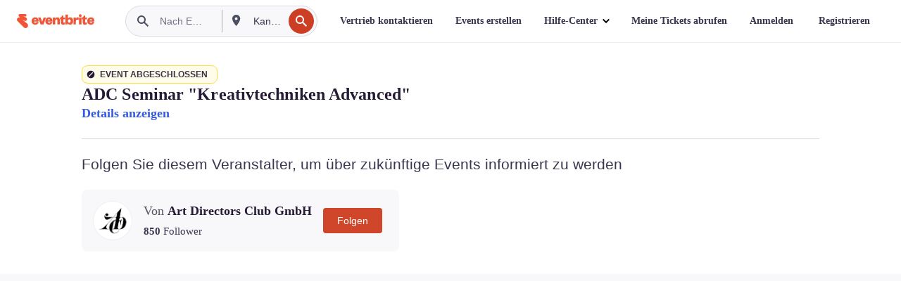

--- FILE ---
content_type: text/html; charset=utf-8
request_url: https://www.eventbrite.de/e/adc-seminar-kreativtechniken-advanced-tickets-399441118137?aff=erelexpmlt
body_size: 41674
content:

<!DOCTYPE html>
	<html xmlns="http://www.w3.org/1999/xhtml" xmlns:fb="http://ogp.me/ns/fb#" lang="de-de" class="css-transform-support">
	<head>
<meta charset="utf-8" />
<meta http-equiv="X-UA-Compatible" content="IE=edge,chrome=1">
<meta name="viewport" content="initial-scale=1, width=device-width">
<meta name="description" content="Eventbrite – Art Directors Club GmbH präsentiert ADC Seminar &#34;Kreativtechniken Advanced&#34; – Donnerstag, 23. Februar 2023 | Freitag, 24. Februar 2023 - Informieren Sie sich über das Event und darüber, wie Sie an Tickets gelangen."/>
<meta name="keywords" content="Eventbrite, ADC Seminar &#34;Kreativtechniken Advanced&#34;, ADC Seminar &#34;Kreativtechniken Advanced&#34; tickets"/>
<meta http-equiv="Content-Language" content="de" />
<link rel="canonical" href="https://www.eventbrite.de/e/adc-seminar-kreativtechniken-advanced-tickets-399441118137" />
<link rel="alternate" href="android-app://com.eventbrite.attendee/http/www.eventbrite.com/e/399441118137" />
<meta name="y_key" content="d92e23811007b438">
<meta name="msvalidate.01" content="A9AB07B7E430E4608E0BC57AFA5004AA" />
<!--
          ++++++++++++++++++++++++++++++++++
          ++++++++++++++++++++++++++++++++++
          +++++++++.              .+++++++++
          +++++++.                   :++++++
          +++++       ++++++++++      .+++++
          ++++      +++++++++++++      .++++
          ++++     +++++++++++++        ++++
          +++;     +++               +++++++
          +++:             +++++++++++++++++
          ++++.      ,++++++++++++++++++++++
          +++++      +++++++++++++ +++++++++
          +++++++      ++++++++      +++++++
          +++++++++                +++++++++
          +++++++++++.          ++++++++++++
          ++++++++++++++++++++++++++++++++++
          ++++++++++++++++++++++++++++++++++
          
Like what you see here? Want to help us build more? We're hiring!
Check us out at https://www.eventbrite.com/careers
-->
<meta name="robots" content="noindex, follow, noimageindex" />
	<link rel="icon" type="image/png" href="https://cdn.evbstatic.com/s3-build/prod/21067389226-rc2026-01-13_20.04-py27-8a375b0/django/images/favicons/favicon-32x32.png" sizes="32x32">
	<link rel="icon" type="image/png" href="https://cdn.evbstatic.com/s3-build/prod/21067389226-rc2026-01-13_20.04-py27-8a375b0/django/images/favicons/favicon-194x194.png" sizes="194x194">
	<link rel="icon" type="image/png" href="https://cdn.evbstatic.com/s3-build/prod/21067389226-rc2026-01-13_20.04-py27-8a375b0/django/images/favicons/favicon-96x96.png" sizes="96x96">
	<link rel="icon" type="image/png" href="https://cdn.evbstatic.com/s3-build/prod/21067389226-rc2026-01-13_20.04-py27-8a375b0/django/images/favicons/android-chrome-192x192.png" sizes="192x192">
	<link rel="icon" type="image/png" href="https://cdn.evbstatic.com/s3-build/prod/21067389226-rc2026-01-13_20.04-py27-8a375b0/django/images/favicons/favicon-16x16.png" sizes="16x16">
	<link rel="shortcut icon" href="https://cdn.evbstatic.com/s3-build/prod/21067389226-rc2026-01-13_20.04-py27-8a375b0/django/images/favicons/favicon.ico">
<link rel="mask-icon" href="https://cdn.evbstatic.com/s3-build/prod/21067389226-rc2026-01-13_20.04-py27-8a375b0/django/images/favicons/safari-pinned-tab.svg" color="#f6682f">
<meta name="apple-mobile-web-app-title" content="Eventbrite">
<meta name="application-name" content="Eventbrite">
<meta name="msapplication-TileColor" content="#f6682f">
<meta name="msapplication-TileImage" content="https://cdn.evbstatic.com/s3-build/prod/21067389226-rc2026-01-13_20.04-py27-8a375b0/django/images/favicons/mstile-144x144.png">
<meta name="theme-color" content="#f6682f">
	<link rel="manifest" href="https://cdn.evbstatic.com/s3-build/prod/21067389226-rc2026-01-13_20.04-py27-8a375b0/django/images/favicons/manifest.webmanifest">
<link rel="apple-touch-icon" href="https://cdn.evbstatic.com/s3-build/prod/21067389226-rc2026-01-13_20.04-py27-8a375b0/django/images/touch_icons/apple-touch-icon-180x180.png">
	<!-- twitter -->
	<meta name="twitter:card" content="summary_large_image" />
	<meta name="twitter:site" content="@eventbrite" />
	<meta name="twitter:title" content="ADC Seminar &#34;Kreativtechniken Advanced&#34;" />
		<meta name="twitter:description" content="Kreativtechniken Advanced" />
		<meta name="twitter:image" content="https://img.evbuc.com/https%3A%2F%2Fcdn.evbuc.com%2Fimages%2F332178869%2F398306839511%2F1%2Foriginal.20220317-115122?w=1000&amp;auto=format%2Ccompress&amp;q=75&amp;sharp=10&amp;rect=0%2C109%2C4370%2C2185&amp;s=a4fda45a796dbd446b754d60ebb1eccf" />
		<meta name="twitter:app:name:iphone" content="Eventbrite" />
		<meta name="twitter:app:url:iphone" content="com-eventbrite-attendee://event/399441118137/?referrer=eiosurlxtcar&amp;aff=erelexpmlt" />
		<meta name="twitter:app:id:iphone" content="487922291" />
		<meta name="twitter:app:name:googleplay" content="Eventbrite" />
		<meta name="twitter:app:url:googleplay" content="com-eventbrite-attendee://event/399441118137/?referrer=eandurlxtcar&amp;aff=erelexpmlt" />
		<meta name="twitter:app:id:googleplay" content="com.eventbrite.attendee" />
	<!-- Shared Facebook Tags -->
		<meta property="fb:app_id" content="28218816837"/>
	<meta property="og:site_name" content="Eventbrite"/>
		<meta property="og:image" content="https://img.evbuc.com/https%3A%2F%2Fcdn.evbuc.com%2Fimages%2F332178869%2F398306839511%2F1%2Foriginal.20220317-115122?w=1000&amp;auto=format%2Ccompress&amp;q=75&amp;sharp=10&amp;rect=0%2C109%2C4370%2C2185&amp;s=a4fda45a796dbd446b754d60ebb1eccf"/>
	<meta property="og:title" content="ADC Seminar &#34;Kreativtechniken Advanced&#34;" />
		<meta property="og:description" content="Kreativtechniken Advanced" />
	<meta property="og:url" content="https://www.eventbrite.de/e/adc-seminar-kreativtechniken-advanced-tickets-399441118137"/>
		<meta property="og:type" content="events.event"/>
	<!--The default time to live is 7 days, we are bumping to 9 days to test if this reduces crawler traffic,
	documented in ticket EB-85484-->
	<meta property="og:ttl" content="777600">
	<!-- Unique Facebook Tags -->
	<meta property="og:determiner" content="an">
	<meta property="og:locale" content="de_DE">
		<meta property="event:start_time" content="2023-02-23T10:00:00+01:00">
		<meta property="event:end_time" content="2023-02-24T17:00:00+01:00">
	<!-- Applications -->
	<meta property="al:ios:app_name" content="Eventbrite" />
	<meta property="al:ios:url" content="com-eventbrite-attendee://event/399441118137/?referrer=eiosurlxfbk&amp;aff=erelexpmlt"/>
	<meta property="al:ios:app_store_id" content="487922291" />
	<meta property="al:android:app_name" content="Eventbrite" />
	<meta property="al:android:url" content="com-eventbrite-attendee://event/399441118137/?referrer=eandurlxfbk&amp;aff=erelexpmlt" />
	<meta property="al:android:package" content="com.eventbrite.attendee" />
	<!-- android banner -->
	<link rel="alternate" href="android-app://com.eventbrite.attendee/com-eventbrite-attendee/event/399441118137/?referrer=eandurlxgoog&amp;aff=erelexpmlt" />
		<!-- Note: Slack also uses this meta tags -->
		<meta name="twitter:label2" value="When" />
		<meta name="twitter:data2" value="Do, 23.02.2023 um 10:00 Uhr" />
		<title>
				ADC Seminar &#34;Kreativtechniken Advanced&#34; Tickets, Do, 23.02.2023 um 10:00 Uhr | Eventbrite
			 </title>
		<link rel="preconnect" href="https://cdn.evbstatic.com" />
		<link rel="dns-prefetch" href="https://cdn.evbstatic.com" />
		<link rel="preconnect" href="https://img.evbuc.com" />
		<link rel="dns-prefetch" href="https://img.evbuc.com" />
		<link rel="preconnect" href="https://cdn.branch.io" />
		<link rel="dns-prefetch" href="https://cdn.branch.io" />
		<link rel="preconnect" href="https://www.googletagmanager.com" />
		<link rel="dns-prefetch" href="https://www.googletagmanager.com" />
			<link rel="preload" href="https://img.evbuc.com/https%3A%2F%2Fcdn.evbuc.com%2Fimages%2F332178869%2F398306839511%2F1%2Foriginal.20220317-115122?w=940&amp;auto=format%2Ccompress&amp;q=75&amp;sharp=10&amp;rect=0%2C109%2C4370%2C2185&amp;s=1e99156eb8e916e3e18af7ff000e56f2" as="image" fetchpriority="high" />
			<link rel="preload" href="https://img.evbuc.com/https%3A%2F%2Fcdn.evbuc.com%2Fimages%2F332178869%2F398306839511%2F1%2Foriginal.20220317-115122?w=50&amp;auto=format%2Ccompress&amp;q=75&amp;sharp=10&amp;rect=0%2C109%2C4370%2C2185&amp;s=ce34cf4df1902307b4540c010c98891a" as="image" fetchpriority="high"/>
<script type="text/javascript">
	window.EBFONTCOND_PROPERTIES = {
		family: "Neue Plak Condensed",
		src: "https://cdn.evbstatic.com/s3-build/perm_001/dfcae5/django/js/src/eb/fonts/neueplak-condensed.js",
		oldVersions: [
			"EB.fonts.neueplak-condensed.12-01-2018",
			"EB.fonts.neueplak-condensed.12-03-2018",
		],
		version: "EB.fonts.neueplak-condensed.08-22-2023",
	};
	window.EBFONT_PROPERTIES = {
		family: "Neue Plak",
		src: "https://cdn.evbstatic.com/s3-build/perm_001/01489c/django/js/src/eb/fonts/neueplak.js",
		oldVersions: [
			"EB.fonts.neueplak.03-19-2019",
			"EB.fonts.neueplak.10-24-2018",
			"EB.fonts.neueplak.09-20-2018",
			"EB.fonts.neueplak.09-04-2018",
			"EB.fonts.neueplak.08-30-2018",
			"EB.fonts.neueplak.08-24-2018",
			"EB.fonts.benton.10-26-2016",
			"EB.fonts.benton.11-29-2016",
		],
		version: "EB.fonts.neueplak.08-22-2023",
	};
</script>
<script type="text/javascript" charset="utf-8" crossorigin="anonymous">/* eslint-disable */
!function(a,b){a.EB=a.EB||{},EB.renderFonts=function(c,d){d||(d=a.EBFONT_PROPERTIES.family);for(var e="",f=b.createElement("style"),g=0,h;h=c[g];g++)e+="@font-face{font-family:'"+d+"';font-weight:"+h.weight+";font-style:"+h.style+";src:url(data:application/font-woff;base64,"+h.base64+") format('woff');}";f.styleSheet&&!f.sheet?f.styleSheet.cssText=e:f.appendChild(b.createTextNode(e)),b.getElementsByTagName("head")[0].appendChild(f),b.documentElement.className+=" font-has-loaded"},EB.readWriteFontFromLocalStorage=function(a){for(var c=0;c<a.oldVersions.length;c++)localStorage.removeItem(a.oldVersions[c]);var d=JSON.parse(localStorage.getItem(a.version));if(d)EB.renderFonts(d,a.family);else{var e=b.createElement("script");e.src=a.src,EB.shouldRenderFonts=!0,EB.shouldRenderSecondaryFonts=!0,b.getElementsByTagName("head")[0].appendChild(e),setTimeout(function(){EB.shouldRenderFonts=!1,EB.shouldRenderSecondaryFonts=!1},3e3)}};try{if(a.localStorage)try{localStorage.setItem("localStorage",1),localStorage.removeItem("localStorage"),EB.readWriteFontFromLocalStorage(a.EBFONT_PROPERTIES),EB.readWriteFontFromLocalStorage(a.EBFONTCOND_PROPERTIES)}catch(c){Storage.prototype._setItem=Storage.prototype.setItem,Storage.prototype.setItem=function(){}}}catch(d){}}(window,document);
</script>
<script>
	/*global document, window */
var checkoutExternalUrls = [
	'/checkout-external',
	'/tickets-external',
	'/signin/checkout',
];
window.EB = window.EB || {};
window.EB.TranscendConsent = (function () {
	return {
		shouldDisableTranscend: function () {
			if(this.isEmbeddableContent()){
				return true;
			}
			try {
				return this.isCheckoutOrIframe();
			} catch (e) {
				return true;
			}
		},
		isEmbeddableContent: function () {
			return this.isEmbeddableStructuredContent();
		},
		isEmbeddableStructuredContent: function () {
			var structuredContenEmbeddableUrls = [
				'/structured_content/widgets',
			];
			if(structuredContenEmbeddableUrls.find(function(url){
				return window.location.pathname.indexOf(url) !== -1;
			})){
				return true;
			}
			return false;
		},
		isCheckoutOrIframe: function () {
			return (
				checkoutExternalUrls.indexOf(window.location.pathname) >= 0 ||
				this.isInsideIframe()
			);
		},
		isInsideIframe: function () {
			try {
				return window.self !== window.top;
			} catch (e) {
				return true;
			}
		},
		isNonTld: function () {
			try {
				return !['evbdev', 'evbqa', 'eventbrite'].find(
					(env) => window.parent.location.hostname.indexOf(env) >= 0,
				);
			} catch (e) {
				return true;
			}
		},
		isInsideNonTldIframe: function () {
			return this.isInsideIframe() && this.isNonTld();
		},
	};
})();
</script>
<script type="text/javascript">
	// Define dataLayer and the gtag function.
	window.dataLayer = window.dataLayer || [];
	if (typeof gtag !== 'function') function gtag(){ dataLayer.push(arguments); }
	gtag('set', 'developer_id.dOGRkZj', true);
	// Passing ad click, client ID, and session ID information in URLs
	gtag('set', 'url_passthrough', true);
</script>
<!-- Transcend Consent Airgap Code-->
	<script
		data-cfasync="false"
		src="https://cdntranscend.eventbrite.com/cm/f2747157-cf59-4ef1-8703-018defe51764/airgap.js"
		data-sync-endpoint="https://synctranscend.eventbrite.com/consent-manager/f2747157-cf59-4ef1-8703-018defe51764"
		data-ui-z-index="550"
		data-tracker-overrides="[...] GoogleConsentMode:security_storage=Essential"
		data-protect-realms="self"
		data-ui-shadow-root="open"
		data-locale="de-DE"
		data-local-sync="allow-network-observable"
></script>
<!-- END Transcend Consent Airgap Code -->
<script>
	const regimes = window.airgap && window.airgap.getRegimes ? window.airgap.getRegimes() : null;
	const defaultRegime = regimes ? regimes.values().next().value : "CPRA";
	console.log("Regime detected is "+ defaultRegime + ", loading transcend via core")
	if (!EB.TranscendConsent.shouldDisableTranscend()) {
	  try{
		// Add the event listener
		window.airgap.addEventListener(
		  'sync',
		  () => {
			console.log("Sync done: Show banner")
			window.transcend.ready((transcend) => {
			  transcend.autoShowConsentManager();
			})
		  },
		  { once: true } // we only want this to run on initial sync
		);
	  }catch(error) {
		console.error("Failed to sync and load the banner")
	  }  
	} else {
			console.log("Do not show banner")
	}
	dataLayer.push({ event: "transcendLoaded" });
</script>
		<script type="text/javascript">
		//<![CDATA[
		(function() {
			var ga = document.createElement('script'); ga.type = 'text/javascript'; ga.defer = true;
			ga.src = ('https:' == document.location.protocol ? 'https://ssl' : 'http://www') + '.google-analytics.com/ga.js';
			var s = document.getElementsByTagName('script')[0]; s.parentNode.insertBefore(ga, s);
		})();
		var _gaq = _gaq || [];
		//]]>
		</script>
		<script>
			(function(i,s,o,g,r,a,m){i['GoogleAnalyticsObject']=r;i[r]=i[r]||function(){
				(i[r].q=i[r].q||[]).push(arguments)},i[r].l=1*new Date();a=s.createElement(o),
				m=s.getElementsByTagName(o)[0];a.async=1;a.src=g;m.parentNode.insertBefore(a,m)
			})(window,document,'script','//www.google-analytics.com/analytics.js','ga');
			ga('create', 'UA-141520-1', {'allowLinker': true, 'cookieFlags': 'SameSite=None; Secure' }, 'auto');
			ga('set', 'forceSSL', true);
		</script>
		<!-- Google Tag Manager - Eventbrite - Main container-->
			<script type="text/javascript">
				window.dataLayer = window.dataLayer || [];
				dataLayer.push({
					'dfaPartnerID': 'dfa_partner_id_not_set',
					'publicUserID': ''
				});
		(function(w,d,s,l,i){w[l]=w[l]||[];w[l].push({'gtm.start':
		new Date().getTime(),event:'gtm.js'});var f=d.getElementsByTagName(s)[0],
		j=d.createElement(s),dl=l!='dataLayer'?'&l='+l:'';j.async=true;j.src=
		'https://www.googletagmanager.com/gtm.js?id='+i+dl;f.parentNode.insertBefore(j,f);
		})(window,document,'script','dataLayer','GTM-5P8FXJ');
			</script>
		<!-- End Google Tag Manager -->
			<script type="text/javascript">
				var isSafari = /^((?!chrome|android).)*safari/i.test(navigator.userAgent);
				var assetsToFetch = [{"url":"https://cdn.evbstatic.com/s3-build/fe/build/vendor.a782a66694588ef3d180.dll.js","kind":"script","target":"web"}];
				for(var i = 0; i < assetsToFetch.length; i++) {
					var link = document.createElement("link");
					link.as = "script";
					link.href = assetsToFetch[i].url;
					link.setAttribute("defer", "");
					document.head.appendChild(link);
				}
			</script>
		<script type="application/ld+json">
			{
			  "@context": "https://schema.org",
			  "@type": "WebPage",
			  "name": "ADC Seminar &#34;Kreativtechniken Advanced&#34;",
			  "speakable": {
				"@type": "SpeakableSpecification",
				"xPath": [
				  "/html/head/meta[@property='og:title']/@content",
				  "/html/head/meta[@name='description']/@content"
				  ]
			  },
			  "url": "https://www.eventbrite.de/e/adc-seminar-kreativtechniken-advanced-tickets-399441118137"
			}
		</script>
		<link rel="preconnect" href="https://cdn.evbstatic.com/s3-build/fe/build/listings--10.11.2--eds-4.3.143.css" /><link  rel="stylesheet" type="text/css" href="https://cdn.evbstatic.com/s3-build/fe/build/listings--10.11.2--eds-4.3.143.css" />
<link rel="preconnect" href="https://cdn.evbstatic.com/s3-build/fe/build/listings.7aef66b52929991a4f5e.css" /><link  rel="stylesheet" type="text/css" href="https://cdn.evbstatic.com/s3-build/fe/build/listings.7aef66b52929991a4f5e.css" />
<link rel="preconnect" href="https://cdn.evbstatic.com/s3-build/fe/build/vendor.814f71cb41755a7f68e5.css" /><link  rel="stylesheet" type="text/css" href="https://cdn.evbstatic.com/s3-build/fe/build/vendor.814f71cb41755a7f68e5.css" />
	</head>
	<body id="event-page" class="js-listing-page"
		data-automation="listing2014"
			data-event-id="399441118137"
		data-backend-type="SOA"
		data-should-track-event-view="false"
		data-should-fire-tracking-beacon="false"
		data-static-event-cache="false"
	>
		<noscript>
			<iframe src="https://www.googletagmanager.com/ns.html?id=GTM-5P8FXJ"
			height="0" width="0" style="display:none;visibility:hidden"></iframe>
		</noscript>
			<script defer src="https://www.eventbrite.de/static/widgets/eb_widgets.js"></script>
		<div class="">
	<div id="root"><div class="" data-reactroot=""><div class="eds-structure eds-structure--min-height" data-spec="eds-structure"><div class="eds-structure__header"><header class="GlobalNav-module__main___jfEt2 GlobalNav-module__withSearchDropdown___GARO5"><nav aria-label="Hauptnavigation" data-testid="global-nav" class="GlobalNav-module__navContainer___3so1o"><div class="GlobalNav-module__navWrapper___1bK0r"><div class="GlobalNav-module__mobileNavTopSection___3piCz"><div class="GlobalNav-module__logo___1m77E" tabindex="-1"><a href="https://www.eventbrite.de/" aria-label="Startseite" style="background-color:transparent" class="Logo-module__desktop___34U8a" tabindex="0" data-heap-id="seo-global-nav-logo-desktop-click"><i class="eds-vector-image eds-brand--small eds-vector-image--ui-orange eds-vector-image--block eds-vector-image-size--reset" title="Eventbrite" data-spec="icon" data-testid="icon" style="height:auto;width:110px"><svg id="logo-wordmark-brand_svg__Layer_1" x="0" y="0" viewBox="0 0 2300 400.8" xml:space="preserve"><style>
		.logo-wordmark-brand_svg__st3{fill:#221d19}
	</style><g><g><path class="logo-wordmark-brand_svg__st3" d="M794 99.5l-43.2 123H749l-43.1-123h-75.6l73.8 198h85.8l73.8-198zM1204.1 94.1c-29.8 0-53.4 13.3-64 35.1V99.5h-72v198.1h72v-97.3c0-29.8 9.8-49.3 34.2-49.3 21.8 0 29.4 14.2 29.4 41.3v105.2h72V173.2c0-41.3-17.4-79.1-71.6-79.1zM1753.1 134.6V99.5h-72v198.1h72V207c0-33.3 16.5-47.7 43.1-47.7 13.8 0 28.9 2.7 38.7 8.5v-68c-4.9-4-15.6-7.6-27.6-7.6-26.2 0-47.1 20.2-54.2 42.4zM1846.9 99.5h72v198.1h-72z"></path><circle class="logo-wordmark-brand_svg__st3" cx="1882.9" cy="44.9" r="40.7"></circle><path class="logo-wordmark-brand_svg__st3" d="M2028.9 221.5v-72.4h51.6V99.4h-51.6V44.8h-43.2c0 30.2-24.5 54.6-54.7 54.6v49.7h26.7v93.2c0 46.7 31.5 60.4 64.9 60.4 27.1 0 44.4-6.7 59.6-17.8v-46.6c-12 4.9-21.8 6.7-30.6 6.7-14.7.1-22.7-6.6-22.7-23.5zM1402 245.1s-.1 0 0 0h-.2c-14.6 0-22.5-6.7-22.5-23.5v-72.4h51.6V99.4h-51.6V44.8h-43.2c0 30.2-24.5 54.6-54.7 54.6h-.1v49.7h26.7v93.2c0 46.7 31.5 60.4 64.9 60.4 27.1 0 44.4-6.7 59.6-17.8v-46.6c-11.9 4.9-21.7 6.8-30.5 6.8zM1402 245.1h-.1.1c-.1 0 0 0 0 0zM543.9 94.2c-61.7 0-107.9 44.9-107.9 107.5 0 63.1 45.3 101.3 108.8 101.3 57.7 0 92.2-30.1 100.4-76h-59.1c-6.7 15.5-19.1 22.2-38.6 22.2-21.8 0-39.5-11.5-41.3-36h139v-20c-.1-53.7-35.2-99-101.3-99zM507 178.6c2.7-18.7 12.9-32.9 36-32.9 21.3 0 32.9 15.1 33.8 32.9H507zM954.1 94.2c-61.7 0-107.9 44.9-107.9 107.5 0 63.1 45.3 101.3 108.8 101.3 57.7 0 92.2-30.1 100.4-76h-59.1c-6.7 15.5-19.1 22.2-38.6 22.2-21.8 0-39.5-11.5-41.3-36h139v-20c0-53.7-35.1-99-101.3-99zm-36.9 84.4c2.7-18.7 12.9-32.9 36-32.9 21.3 0 32.9 15.1 33.8 32.9h-69.8zM2300 193.2c0-53.7-35.1-99-101.3-99-61.7 0-107.9 44.9-107.9 107.5 0 63.1 45.3 101.3 108.8 101.3 57.7 0 92.2-30.1 100.4-76h-59.1c-6.7 15.5-19.1 22.2-38.6 22.2-21.8 0-39.5-11.5-41.3-36h139v-20zm-138.1-14.6c2.7-18.7 12.9-32.9 36-32.9 21.3 0 32.9 15.1 33.8 32.9h-69.8zM1582 93.8c-33.3 0-55.6 16-65.4 39.6v-116h-72v280.1h55.6l12.4-34.2c11.1 24 36 39.6 68 39.6 59.6 0 89.4-45.8 89.4-104.5 0-58.4-29.8-104.6-88-104.6zm-25.3 153.4c-24.5 0-40-18.7-40-47.6V197c0-28.5 15.6-47.1 40-47.1 28 0 40.9 20 40.9 48.5 0 28.8-12.9 48.8-40.9 48.8z"></path></g><path class="logo-wordmark-brand_svg__st3" d="M302.8 269L170.1 165.6c-2.2-1.7.1-5.1 2.5-3.7l51.8 29c23.5 13.2 53.2 5.5 67.4-17.3 15-24.1 7.1-55.8-17.5-70l-76-43.9c-2.4-1.4-.6-5.1 2-4l34.9 14c.1 0 .9.3 1.2.4 3.7 1.3 7.7 2 11.8 2 18.9 0 34.5-15 35.8-32.8C285.7 16.1 268.1 0 247 0H85.6C64.9 0 47.4 16.9 47.7 37.6c.1 11 5.1 20.8 12.8 27.5 5.8 5.1 25.4 20.7 34.7 28.2 1.7 1.3.7 4-1.4 4H61.5C27.5 97.5 0 125.1 0 159.1c0 17.2 7 32.7 18.4 44l187.1 177.8c13.2 12.3 31 19.9 50.5 19.9 41 0 74.2-33.2 74.2-74.2-.1-23.2-10.7-44-27.4-57.6z"></path></g></svg><span class="eds-is-hidden-accessible">Eventbrite</span></i></a><a href="https://www.eventbrite.de/" aria-label="Startseite" style="background-color:transparent" class="Logo-module__mobile___2HSZd" tabindex="0" data-heap-id="seo-global-nav-logo-mobile-click"><i class="eds-vector-image eds-brand--small eds-vector-image--ui-orange eds-vector-image--block eds-vector-image-size--reset" title="Eventbrite" data-spec="icon" data-testid="icon" style="height:24px;width:24px"><svg id="logo-e-brand_svg__Layer_1" x="0" y="0" viewBox="0 0 1000 1213.9" xml:space="preserve"><style></style><g><path d="M917 814.9L515.3 501.7c-6.7-5.1.2-15.4 7.5-11.3l156.9 87.9c71.1 39.9 161 16.8 204.1-52.4 45.4-73 21.4-169.1-53.2-212.2L600.4 180.6c-7.3-4.3-1.9-15.3 6-12.2l105.8 42.3c.2.1 2.7 1 3.7 1.3 11.2 3.9 23.3 6.1 35.9 6.1 57.4 0 104.5-45.4 108.6-99.4C865.5 48.9 812 0 748.2 0h-489c-62.8 0-115.5 51.3-114.7 113.9.4 33.3 15.3 63 38.7 83.4 17.6 15.3 76.9 62.8 105.1 85.3 5 4 2.2 12.1-4.3 12.1h-97.9C83.2 295.3 0 378.9 0 482c0 52.1 21.3 99.2 55.6 133.1l566.6 538.5c40.1 37.4 93.9 60.3 153.1 60.3 124.1 0 224.7-100.6 224.7-224.7 0-70.3-32.4-133.1-83-174.3z" fill="#221d19"></path></g></svg><span class="eds-is-hidden-accessible">Eventbrite</span></i></a></div><div class="GlobalNav-module__mobileNavLinks___3XK3A"><ul class="GlobalNav-module__mobileNavLinkContainer___2IozU"><li class="GlobalNav-module__mobileNavListLink___3VHlx"><a class="NavLink-module__main___3_J-1 GlobalNav-module__mobileLogin___3ohFw" href="https://www.eventbrite.de/signin/signup/?referrer=%2Fmytickets" data-testid="navLink" aria-label="Meine Tickets abrufen" data-heap-id="seo-global-nav-link-find-my-tickets-click"><span aria-label="Meine Tickets abrufen">Meine Tickets abrufen</span></a></li><li class="GlobalNav-module__mobileNavListLink___3VHlx"><a class="NavLink-module__main___3_J-1 GlobalNav-module__mobileLogin___3ohFw" href="https://www.eventbrite.de/signin/?referrer=%2Fe%2F399441118137%2F%3Faff%3Derelexpmlt%26lang%3Dde-de%26locale%3Dde_DE%26status%3D75%26view%3Dlisting" data-testid="navLink" aria-label="Anmelden" data-heap-id="seo-global-nav-link-login-click" rel="nofollow"><span aria-label="Anmelden">Anmelden</span></a></li><li class="GlobalNav-module__mobileNavListLink___3VHlx"><a class="NavLink-module__main___3_J-1 GlobalNav-module__mobileSignup___1625C" href="https://www.eventbrite.de/signin/signup/?referrer=%2Fe%2F399441118137%2F%3Faff%3Derelexpmlt%26lang%3Dde-de%26locale%3Dde_DE%26status%3D75%26view%3Dlisting" data-testid="navLink" aria-label="Registrieren" data-heap-id="seo-global-nav-link-signup-click" rel="nofollow"><span aria-label="Registrieren">Registrieren</span></a></li><li data-heap-id="seo-global-nav-dropdown-mobile-click" class="MobileDropdown-module__mobileDropdown___1-DuJ" tabindex="0"><i class="Icon_root__1kdkz Icon_icon-small__1kdkz" aria-hidden="true"><svg xmlns="http://www.w3.org/2000/svg" width="24" height="24" fill="#3A3247" viewBox="0 0 24 24"><path d="M20 5H4v2h16zM4 11h16v2H4zm0 6h16v2H4z" clip-rule="evenodd"></path></svg></i><i class="Icon_root__1kdkz Icon_icon-small__1kdkz" aria-hidden="true"><svg xmlns="http://www.w3.org/2000/svg" width="24" height="24" fill="#3A3247" viewBox="0 0 24 24"><path d="m13.4 12 3.5-3.5-1.4-1.4-3.5 3.5-3.5-3.5-1.4 1.4 3.5 3.5-3.5 3.5 1.4 1.4 3.5-3.5 3.5 3.5 1.4-1.4z"></path></svg></i><ul class="Dropdown-module__dropdown___3wMWo" aria-label="Untermenü" data-testid="global-nav-dropdown"><li data-testid="link-container__level1" class="Dropdown-module__navLinkContainer___IFjfQ"><a class="NavLink-module__main___3_J-1 nav-link__dropdown nav-link__dropdpown__level1" href="https://www.eventbrite.de/d/local/events/" data-testid="navLink" aria-label="Nach Events suchen" data-heap-id="seo-global-nav-link-find-events-click"><span data-testid="navLink-icon" class=""><i class="Icon_root__1kdkz Icon_icon-small__1kdkz" aria-hidden="true"><i class="Icon_root__1kdkz Icon_icon-small__1kdkz" aria-hidden="true"><svg xmlns="http://www.w3.org/2000/svg" width="24" height="24" fill="#3A3247" viewBox="0 0 24 24"><path d="M10 13h4v-2h-4zm6 5h-.413c-.603-1.437-1.833-2.424-3.587-2.424S9.016 16.563 8.413 18H8V6h.413C9.016 7.437 10.246 8.424 12 8.424S14.984 7.437 15.587 6H16zM14 4s0 2.424-2 2.424S10 4 10 4H6v16h4s0-2.424 2-2.424S14 20 14 20h4V4z" clip-rule="evenodd"></path></svg></i></i></span><span aria-label="Nach Events suchen">Nach Events suchen</span></a></li><li class="NestedDropdownItem-module__nestedDropdownTrigger___3e99X" tabindex="-1"><span data-heap-id="seo-global-nav-dropdown-create-events-click" class="NestedDropdownItem-module__titleContainer___28qcS" tabindex="0"><span class="NestedDropdownItem-module__iconContainer___1eN6Z"><i class="eds-vector-image eds-icon--small" data-spec="icon" data-testid="icon" aria-hidden="true"><i class="Icon_root__1kdkz Icon_icon-small__1kdkz" aria-hidden="true"><svg xmlns="http://www.w3.org/2000/svg" width="24" height="24" fill="#3A3247" viewBox="0 0 24 24"><path d="M17 6.5v-2h-2v2H9v-2H7v2H5v13h14v-13zm0 11H7v-7h10v8z" clip-rule="evenodd"></path></svg></i></i></span><span>Events erstellen</span><span class="NestedDropdownItem-module__arrowIcons___2NwH6"><i class="eds-vector-image eds-icon--small" data-spec="icon" data-testid="icon" aria-hidden="true"><svg id="chevron-up-chunky_svg__eds-icon--chevron-up-chunky_svg" x="0" y="0" viewBox="0 0 24 24" xml:space="preserve"><path id="chevron-up-chunky_svg__eds-icon--chevron-up-chunky_base" fill-rule="evenodd" clip-rule="evenodd" d="M17 13.8l-5-5-5 5 1.4 1.4 3.6-3.6 3.6 3.6z"></path></svg></i><i class="eds-vector-image eds-icon--small" data-spec="icon" data-testid="icon" aria-hidden="true"><svg id="chevron-down-chunky_svg__eds-icon--chevron-down-chunky_svg" x="0" y="0" viewBox="0 0 24 24" xml:space="preserve"><path id="chevron-down-chunky_svg__eds-icon--chevron-down-chunky_base" fill-rule="evenodd" clip-rule="evenodd" d="M7 10.2l5 5 5-5-1.4-1.4-3.6 3.6-3.6-3.6z"></path></svg></i></span></span><ul class="NestedDropdownItem-module__submenu___3TV4u" aria-label="Untermenü"><li data-heap-id="seo-global-nav-dropdown-solutions-click" tabindex="0" class="SecondaryDropdown-module__secondaryDropdownTrigger___2tgnG" data-globalnav-text="Solutions"><span class="SecondaryDropdown-module__titleContainer___2j-cS"><span>Lösungen</span><span class="SecondaryDropdown-module__iconContainer___14tna"><i class="eds-vector-image eds-icon--small" data-spec="icon" data-testid="icon" aria-hidden="true"><svg id="chevron-right-chunky_svg__eds-icon--chevron-right-chunky_svg" x="0" y="0" viewBox="0 0 24 24" xml:space="preserve"><path id="chevron-right-chunky_svg__eds-icon--chevron-right-chunky_base" fill-rule="evenodd" clip-rule="evenodd" d="M10.2 17l5-5-5-5-1.4 1.4 3.6 3.6-3.6 3.6z"></path></svg></i></span></span><ul class="SecondaryDropdown-module__secondaryDropdown___3kH0U"><button tabindex="0"><svg id="chevron-left-chunky_svg__eds-icon--chevron-left-chunky_svg" x="0" y="0" viewBox="0 0 24 24" xml:space="preserve"><path id="chevron-left-chunky_svg__eds-icon--chevron-left-chunky_base" fill-rule="evenodd" clip-rule="evenodd" d="M13.8 7l-5 5 5 5 1.4-1.4-3.6-3.6 3.6-3.6z"></path></svg>Lösungen</button><li class="SecondaryDropdown-module__navLinkContainer___1UKfq"><a class="NavLink-module__main___3_J-1 nav-link__dropdown" href="https://www.eventbrite.de/organizer/features/sell-tickets/" data-testid="navLink" aria-label="Event-Ticketverkauf" data-heap-id="seo-global-nav-link-event-ticketing-click"><span aria-label="Event-Ticketverkauf">Event-Ticketverkauf</span></a></li><li class="SecondaryDropdown-module__navLinkContainer___1UKfq"><a class="NavLink-module__main___3_J-1 nav-link__dropdown" href="https://www.eventbrite.de/organizer/features/event-marketing-platform/" data-testid="navLink" aria-label="Eventmarketing-Plattform" data-heap-id="seo-global-nav-link-marketing-suite-click"><span aria-label="Eventmarketing-Plattform">Eventmarketing-Plattform</span></a></li><li class="SecondaryDropdown-module__navLinkContainer___1UKfq"><a class="NavLink-module__main___3_J-1 nav-link__dropdown" href="https://www.eventbrite.de/l/eventbrite-ads/" data-testid="navLink" aria-label="Eventbrite-Werbeanzeigen" data-heap-id="seo-global-nav-link-eventbrite-ads-click"><span aria-label="Eventbrite-Werbeanzeigen">Eventbrite-Werbeanzeigen</span></a></li><li class="SecondaryDropdown-module__navLinkContainer___1UKfq"><a class="NavLink-module__main___3_J-1 nav-link__dropdown" href="https://www.eventbrite.de/l/event-payment/" data-testid="navLink" aria-label="Finanzen" data-heap-id="seo-global-nav-link-payments-click"><span aria-label="Finanzen">Finanzen</span></a></li></ul></li><li data-heap-id="seo-global-nav-dropdown-industry-click" tabindex="0" class="SecondaryDropdown-module__secondaryDropdownTrigger___2tgnG" data-globalnav-text="Industry"><span class="SecondaryDropdown-module__titleContainer___2j-cS"><span>Branche</span><span class="SecondaryDropdown-module__iconContainer___14tna"><i class="eds-vector-image eds-icon--small" data-spec="icon" data-testid="icon" aria-hidden="true"><svg id="chevron-right-chunky_svg__eds-icon--chevron-right-chunky_svg" x="0" y="0" viewBox="0 0 24 24" xml:space="preserve"><path id="chevron-right-chunky_svg__eds-icon--chevron-right-chunky_base" fill-rule="evenodd" clip-rule="evenodd" d="M10.2 17l5-5-5-5-1.4 1.4 3.6 3.6-3.6 3.6z"></path></svg></i></span></span><ul class="SecondaryDropdown-module__secondaryDropdown___3kH0U"><button tabindex="0"><svg id="chevron-left-chunky_svg__eds-icon--chevron-left-chunky_svg" x="0" y="0" viewBox="0 0 24 24" xml:space="preserve"><path id="chevron-left-chunky_svg__eds-icon--chevron-left-chunky_base" fill-rule="evenodd" clip-rule="evenodd" d="M13.8 7l-5 5 5 5 1.4-1.4-3.6-3.6 3.6-3.6z"></path></svg>Branche</button><li class="SecondaryDropdown-module__navLinkContainer___1UKfq"><a class="NavLink-module__main___3_J-1 nav-link__dropdown" href="https://www.eventbrite.de/organizer/event-industry/music/" data-testid="navLink" aria-label="Musik" data-heap-id="seo-global-nav-link-music-click"><span aria-label="Musik">Musik</span></a></li><li class="SecondaryDropdown-module__navLinkContainer___1UKfq"><a class="NavLink-module__main___3_J-1 nav-link__dropdown" href="https://www.eventbrite.de/organizer/event-industry/food-drink-event-ticketing/" data-testid="navLink" aria-label="Essen und Trinken" data-heap-id="seo-global-nav-link-food-&amp;-beverage-click"><span aria-label="Essen und Trinken">Essen und Trinken</span></a></li><li class="SecondaryDropdown-module__navLinkContainer___1UKfq"><a class="NavLink-module__main___3_J-1 nav-link__dropdown" href="https://www.eventbrite.de/organizer/event-industry/performing-arts/" data-testid="navLink" aria-label="Darstellende Künste" data-heap-id="seo-global-nav-link-performing-arts-click"><span aria-label="Darstellende Künste">Darstellende Künste</span></a></li><li class="SecondaryDropdown-module__navLinkContainer___1UKfq"><a class="NavLink-module__main___3_J-1 nav-link__dropdown" href="https://www.eventbrite.de/l/npo/" data-testid="navLink" aria-label="Wohltätigkeits- und Spendenaktionen" data-heap-id="seo-global-nav-link-charity-&amp;-causes-click"><span aria-label="Wohltätigkeits- und Spendenaktionen">Wohltätigkeits- und Spendenaktionen</span></a></li><li class="SecondaryDropdown-module__navLinkContainer___1UKfq"><a class="NavLink-module__main___3_J-1 nav-link__dropdown" href="https://www.eventbrite.de/organizer/event-format/host-retail-events/" data-testid="navLink" aria-label="Einzelhandel" data-heap-id="seo-global-nav-link-retail-click"><span aria-label="Einzelhandel">Einzelhandel</span></a></li></ul></li><li data-heap-id="seo-global-nav-dropdown-event-types-click" tabindex="0" class="SecondaryDropdown-module__secondaryDropdownTrigger___2tgnG" data-globalnav-text="Event Types"><span class="SecondaryDropdown-module__titleContainer___2j-cS"><span>Eventtypen</span><span class="SecondaryDropdown-module__iconContainer___14tna"><i class="eds-vector-image eds-icon--small" data-spec="icon" data-testid="icon" aria-hidden="true"><svg id="chevron-right-chunky_svg__eds-icon--chevron-right-chunky_svg" x="0" y="0" viewBox="0 0 24 24" xml:space="preserve"><path id="chevron-right-chunky_svg__eds-icon--chevron-right-chunky_base" fill-rule="evenodd" clip-rule="evenodd" d="M10.2 17l5-5-5-5-1.4 1.4 3.6 3.6-3.6 3.6z"></path></svg></i></span></span><ul class="SecondaryDropdown-module__secondaryDropdown___3kH0U"><button tabindex="0"><svg id="chevron-left-chunky_svg__eds-icon--chevron-left-chunky_svg" x="0" y="0" viewBox="0 0 24 24" xml:space="preserve"><path id="chevron-left-chunky_svg__eds-icon--chevron-left-chunky_base" fill-rule="evenodd" clip-rule="evenodd" d="M13.8 7l-5 5 5 5 1.4-1.4-3.6-3.6 3.6-3.6z"></path></svg>Eventtypen</button><li class="SecondaryDropdown-module__navLinkContainer___1UKfq"><a class="NavLink-module__main___3_J-1 nav-link__dropdown" href="https://www.eventbrite.de/organizer/event-type/music-venues/" data-testid="navLink" aria-label="Konzerte" data-heap-id="seo-global-nav-link-concerts-click"><span aria-label="Konzerte">Konzerte</span></a></li><li class="SecondaryDropdown-module__navLinkContainer___1UKfq"><a class="NavLink-module__main___3_J-1 nav-link__dropdown" href="https://www.eventbrite.de/organizer/event-type/create-a-workshop/" data-testid="navLink" aria-label="Schulungen und Workshops" data-heap-id="seo-global-nav-link-classes-&amp;-workshops-click"><span aria-label="Schulungen und Workshops">Schulungen und Workshops</span></a></li><li class="SecondaryDropdown-module__navLinkContainer___1UKfq"><a class="NavLink-module__main___3_J-1 nav-link__dropdown" href="https://www.eventbrite.de/organizer/event-type/festival-solutions/" data-testid="navLink" aria-label="Festivals und Volksfeste" data-heap-id="seo-global-nav-link-festivals-&amp;-fairs-click"><span aria-label="Festivals und Volksfeste">Festivals und Volksfeste</span></a></li><li class="SecondaryDropdown-module__navLinkContainer___1UKfq"><a class="NavLink-module__main___3_J-1 nav-link__dropdown" href="https://www.eventbrite.de/l/conferences/" data-testid="navLink" aria-label="Meetings und Konferenzen" data-heap-id="seo-global-nav-link-conferences-click"><span aria-label="Meetings und Konferenzen">Meetings und Konferenzen</span></a></li><li class="SecondaryDropdown-module__navLinkContainer___1UKfq"><a class="NavLink-module__main___3_J-1 nav-link__dropdown" href="https://www.eventbrite.de/organizer/event-type/eventbrite-for-business/" data-testid="navLink" aria-label="Unternehmensevents" data-heap-id="seo-global-nav-link-corporate-events-click"><span aria-label="Unternehmensevents">Unternehmensevents</span></a></li><li class="SecondaryDropdown-module__navLinkContainer___1UKfq"><a class="NavLink-module__main___3_J-1 nav-link__dropdown" href="https://www.eventbrite.de/organizer/event-type/virtual-events-platform/" data-testid="navLink" aria-label="Online-Events" data-heap-id="seo-global-nav-link-online-events-click"><span aria-label="Online-Events">Online-Events</span></a></li></ul></li><li data-heap-id="seo-global-nav-dropdown-blog-click" tabindex="0" class="SecondaryDropdown-module__secondaryDropdownTrigger___2tgnG" data-globalnav-text="Blog"><span class="SecondaryDropdown-module__titleContainer___2j-cS"><span>Blog</span><span class="SecondaryDropdown-module__iconContainer___14tna"><i class="eds-vector-image eds-icon--small" data-spec="icon" data-testid="icon" aria-hidden="true"><svg id="chevron-right-chunky_svg__eds-icon--chevron-right-chunky_svg" x="0" y="0" viewBox="0 0 24 24" xml:space="preserve"><path id="chevron-right-chunky_svg__eds-icon--chevron-right-chunky_base" fill-rule="evenodd" clip-rule="evenodd" d="M10.2 17l5-5-5-5-1.4 1.4 3.6 3.6-3.6 3.6z"></path></svg></i></span></span><ul class="SecondaryDropdown-module__secondaryDropdown___3kH0U"><button tabindex="0"><svg id="chevron-left-chunky_svg__eds-icon--chevron-left-chunky_svg" x="0" y="0" viewBox="0 0 24 24" xml:space="preserve"><path id="chevron-left-chunky_svg__eds-icon--chevron-left-chunky_base" fill-rule="evenodd" clip-rule="evenodd" d="M13.8 7l-5 5 5 5 1.4-1.4-3.6-3.6 3.6-3.6z"></path></svg>Blog</button><li class="SecondaryDropdown-module__navLinkContainer___1UKfq"><a class="NavLink-module__main___3_J-1 nav-link__dropdown" href="https://www.eventbrite.de/blog/category/tips-and-guides/" data-testid="navLink" aria-label="Tipps und Ratgeber" data-heap-id="seo-global-nav-link-tips-&amp;-guides-click"><span aria-label="Tipps und Ratgeber">Tipps und Ratgeber</span></a></li><li class="SecondaryDropdown-module__navLinkContainer___1UKfq"><a class="NavLink-module__main___3_J-1 nav-link__dropdown" href="https://www.eventbrite.de/blog/category/news-and-trends/" data-testid="navLink" aria-label="News und Trends" data-heap-id="seo-global-nav-link-news-&amp;-trends-click"><span aria-label="News und Trends">News und Trends</span></a></li><li class="SecondaryDropdown-module__navLinkContainer___1UKfq"><a class="NavLink-module__main___3_J-1 nav-link__dropdown" href="https://www.eventbrite.de/blog/category/community/" data-testid="navLink" aria-label="Community" data-heap-id="seo-global-nav-link-community-click"><span aria-label="Community">Community</span></a></li><li class="SecondaryDropdown-module__navLinkContainer___1UKfq"><a class="NavLink-module__main___3_J-1 nav-link__dropdown" href="https://www.eventbrite.de/blog/category/tools-and-features/" data-testid="navLink" aria-label="Tools und Funktionen" data-heap-id="seo-global-nav-link-tools-&amp;-features-click"><span aria-label="Tools und Funktionen">Tools und Funktionen</span></a></li></ul></li></ul></li><li data-testid="link-container__level1" class="Dropdown-module__navLinkContainer___IFjfQ"><a class="NavLink-module__main___3_J-1 nav-link__dropdown nav-link__dropdpown__level1" href="https://www.eventbrite.de/organizer/overview/" data-testid="navLink" aria-label="Events erstellen" data-heap-id="seo-global-nav-link-create-events-click"><span aria-label="Events erstellen">Events erstellen</span></a></li><li data-testid="link-container__level1" class="Dropdown-module__navLinkContainer___IFjfQ"><a class="NavLink-module__main___3_J-1 nav-link__dropdown nav-link__dropdpown__level1" href="https://www.eventbrite.de/organizer/contact-sales/" data-testid="navLink" aria-label="Vertrieb kontaktieren" data-heap-id="seo-global-nav-link-contact-sales-click"><span aria-label="Vertrieb kontaktieren">Vertrieb kontaktieren</span></a></li><li data-testid="link-container__level1" class="Dropdown-module__navLinkContainer___IFjfQ"><a class="NavLink-module__main___3_J-1 nav-link__dropdown nav-link__dropdpown__level1" href="https://www.eventbrite.de/signin/signup/?referrer=/manage/events/create/" data-testid="navLink" aria-label="Los geht&#x27;s" data-heap-id="seo-global-nav-link-get-started-click"><span style="color:#3659E3" aria-label="Los geht&#x27;s">Los geht&#x27;s</span></a></li><li class="NestedDropdownItem-module__nestedDropdownTrigger___3e99X" tabindex="-1"><span data-heap-id="seo-global-nav-dropdown-help-center-click" class="NestedDropdownItem-module__titleContainer___28qcS" tabindex="0"><span class="NestedDropdownItem-module__iconContainer___1eN6Z"><i class="eds-vector-image eds-icon--small" data-spec="icon" data-testid="icon" aria-hidden="true"><i class="Icon_root__1kdkz Icon_icon-small__1kdkz" aria-hidden="true"><svg xmlns="http://www.w3.org/2000/svg" width="24" height="24" fill="#3A3247" viewBox="0 0 24 24"><path d="M18 12c0-3.308-2.692-6-6-6s-6 2.692-6 6 2.692 6 6 6 6-2.692 6-6m2 0a8 8 0 1 1-16 0 8 8 0 0 1 16 0m-7.152 1.9a74 74 0 0 0 1.298-2.205q.408-.735.556-1.161.148-.428.148-.834 0-.68-.303-1.174-.302-.495-.902-.76-.6-.266-1.464-.266-1.446 0-2.088.661-.643.66-.643 1.91h1.384q0-.47.099-.78a.88.88 0 0 1 .383-.487q.285-.18.803-.18.667 0 .952.297t.284.828q0 .333-.148.735-.149.402-.575 1.156a95 95 0 0 1-1.34 2.26zm-.815 2.72a.92.92 0 0 0 .66-.254.86.86 0 0 0 .267-.648.9.9 0 0 0-.266-.668.9.9 0 0 0-.661-.259q-.42 0-.674.26a.92.92 0 0 0-.253.667q0 .395.253.648.255.255.674.254" clip-rule="evenodd"></path></svg></i></i></span><span>Hilfe-Center</span><span class="NestedDropdownItem-module__arrowIcons___2NwH6"><i class="eds-vector-image eds-icon--small" data-spec="icon" data-testid="icon" aria-hidden="true"><svg id="chevron-up-chunky_svg__eds-icon--chevron-up-chunky_svg" x="0" y="0" viewBox="0 0 24 24" xml:space="preserve"><path id="chevron-up-chunky_svg__eds-icon--chevron-up-chunky_base" fill-rule="evenodd" clip-rule="evenodd" d="M17 13.8l-5-5-5 5 1.4 1.4 3.6-3.6 3.6 3.6z"></path></svg></i><i class="eds-vector-image eds-icon--small" data-spec="icon" data-testid="icon" aria-hidden="true"><svg id="chevron-down-chunky_svg__eds-icon--chevron-down-chunky_svg" x="0" y="0" viewBox="0 0 24 24" xml:space="preserve"><path id="chevron-down-chunky_svg__eds-icon--chevron-down-chunky_base" fill-rule="evenodd" clip-rule="evenodd" d="M7 10.2l5 5 5-5-1.4-1.4-3.6 3.6-3.6-3.6z"></path></svg></i></span></span><ul class="NestedDropdownItem-module__submenu___3TV4u" aria-label="Untermenü"><li class="NestedDropdownItem-module__navLinkContainer___2xtE8"><a class="NavLink-module__main___3_J-1 nav-link__dropdown" href="https://www.eventbrite.de/help/de/" data-testid="navLink" aria-label="Hilfe-Center" data-heap-id="seo-global-nav-link-help-center-click"><span aria-label="Hilfe-Center">Hilfe-Center</span></a></li><li class="NestedDropdownItem-module__navLinkContainer___2xtE8"><a class="NavLink-module__main___3_J-1 nav-link__dropdown" href="https://www.eventbrite.de/help/de/articles/319355/where-are-my-tickets/" data-testid="navLink" aria-label="Ihre Tickets finden" data-heap-id="seo-global-nav-link-find-your-tickets-click"><span aria-label="Ihre Tickets finden">Ihre Tickets finden</span></a></li><li class="NestedDropdownItem-module__navLinkContainer___2xtE8"><a class="NavLink-module__main___3_J-1 nav-link__dropdown" href="https://www.eventbrite.de/help/de/articles/647151/how-to-contact-the-event-organizer/" data-testid="navLink" aria-label="Kontaktieren Sie Ihren Veranstalter" data-heap-id="seo-global-nav-link-contact-your-event-organizer-click"><span aria-label="Kontaktieren Sie Ihren Veranstalter">Kontaktieren Sie Ihren Veranstalter</span></a></li></ul></li></ul></li></ul></div></div><div class="GlobalNav-module__searchBar___yz09s"><div class="SearchBar-module__searchBarWithLocation___2HQSB" data-testid="header-search"><span class="Typography_root__487rx #585163 Typography_body-md__487rx SearchBar-module__searchBarContent___ba6Se Typography_align-match-parent__487rx" style="--TypographyColor:#585163"><div class="SearchBar-module__searchLabelContainer___1wVSk" data-heap-id="seo-global-nav-search-bar-search-bar-click"><div class="SearchBar-module__searchLabel___2d_JF"><form class="search-input--header"><div class="eds-field-styled eds-field-styled--basic eds-field-styled--hidden-border" style="margin-bottom:8px" data-automation="input-field-wrapper" data-testid="input-field-wrapper" data-spec="input-field"><div class="eds-field-styled__border-simulation"><div class="eds-field-styled__internal"><span class="eds-field-styled__aside eds-field-styled__aside-prefix eds-field-styled__aside--icon"><i class="eds-vector-image eds-icon--small" data-spec="icon" data-testid="icon" aria-hidden="true"><svg id="magnifying-glass-chunky_svg__eds-icon--magnifying-glass-chunky_svg" x="0" y="0" viewBox="0 0 24 24" xml:space="preserve"><path id="magnifying-glass-chunky_svg__eds-icon--magnifying-glass-chunky_base" fill-rule="evenodd" clip-rule="evenodd" d="M10 14c2.2 0 4-1.8 4-4s-1.8-4-4-4-4 1.8-4 4 1.8 4 4 4zm3.5.9c-1 .7-2.2 1.1-3.5 1.1-3.3 0-6-2.7-6-6s2.7-6 6-6 6 2.7 6 6c0 1.3-.4 2.5-1.1 3.4l5.1 5.1-1.5 1.5-5-5.1z"></path></svg></i></span><div class="eds-field-styled__input-container"><div class="eds-field-styled__label-wrapper"><label class="eds-field-styled__label eds-is-hidden-accessible" id="search-autocomplete-input-label" for="search-autocomplete-input" data-spec="label-label"><span class="eds-label__content">Nach Events suchen</span></label></div><input type="search" data-spec="input-field-input-element" class="eds-field-styled__input" id="search-autocomplete-input" name="search-autocomplete-input" placeholder="Nach Events suchen" value="" role="" tabindex="0" autoComplete="off" enterkeyhint="search" aria-autocomplete="list" aria-describedby="search-autocomplete-input-annotation" aria-label="" aria-placeholder=""/></div></div></div></div></form></div><div class="SearchBar-module__mobileSearchBarRightSide___29UCg"><div class="searchButtonContainer"><button class="searchButton" type="button"><svg aria-label="Such-Button" xmlns="http://www.w3.org/2000/svg" width="36" height="36" fill="none"><circle cx="18" cy="18" r="18"></circle><path fill="#fff" fill-rule="evenodd" d="M20.926 19.426a6 6 0 1 0-1.454 1.468L24.5 26l1.5-1.5-5.074-5.074ZM16 20a4 4 0 1 0 0-8 4 4 0 0 0 0 8Z" clip-rule="evenodd"></path></svg></button></div></div></div><div class="SearchBar-module__dividerAndLocationContainer___3pDfD"><div class="SearchBar-module__dividerContainer___23hQo"><hr class="eds-divider__hr eds-bg-color--ui-500 eds-divider--vertical" data-spec="divider-hr" aria-hidden="true"/></div><div class="SearchBar-module__locationContainer___1-iBX"><div class="SearchBar-module__locationLabel___1AS-h"><div class="location-input--header"><div class="location-autocomplete" data-spec="location-autocomplete"><div tabindex="-1"><div class="eds-autocomplete-field" data-testid="autocomplete-field-wrapper"><div class="eds-autocomplete-field__dropdown-holder"><div class="eds-field-styled eds-field-styled--basic eds-field-styled--content-driven-border" style="margin-bottom:8px" data-automation="input-field-wrapper" data-testid="input-field-wrapper" data-spec="input-field"><div class="eds-field-styled__border-simulation eds-field-styled__border-simulation--empty"><div class="eds-field-styled__internal"><label class="eds-field-styled__aside eds-field-styled__aside-prefix eds-field-styled__aside--icon" for="location-autocomplete"><i class="eds-vector-image eds-icon--small" title="" data-spec="icon" data-testid="icon"><svg id="map-pin-chunky_svg__eds-icon--map-pin-chunky_svg" x="0" y="0" viewBox="0 0 24 24" xml:space="preserve"><path id="map-pin-chunky_svg__eds-icon--map-pin-chunky_base" fill-rule="evenodd" clip-rule="evenodd" d="M11.6 11.6c-1.1 0-2-.9-2-2s.9-2 2-2 2 .9 2 2-.9 2-2 2zm0-7.6C8.5 4 6 6.5 6 9.6 6 13.8 11.6 20 11.6 20s5.6-6.2 5.6-10.4c0-3.1-2.5-5.6-5.6-5.6z"></path></svg><span class="eds-is-hidden-accessible">Ort auswählen</span></i></label><div class="eds-field-styled__input-container" data-val="xxxxxxxxxxxxx"><div class="eds-field-styled__label-wrapper"><label class="eds-field-styled__label eds-is-hidden-accessible" id="location-autocomplete-label" for="location-autocomplete" data-spec="label-label"><span class="eds-label__content">autocomplete</span></label></div><input type="text" data-spec="input-field-input-element" aria-disabled="false" class="eds-field-styled__input" id="location-autocomplete" placeholder="Ort auswählen" value="" role="combobox" aria-expanded="false" aria-autocomplete="list" aria-owns="location-autocomplete-listbox" autoComplete="off" tabindex="0" aria-describedby="location-autocomplete-annotation"/></div></div></div></div></div></div></div></div></div></div></div></div><div class="SearchBar-module__desktopSearchBarRightSide___1t1Ts"><div class="searchButtonContainer"><button class="searchButton" type="button"><svg aria-label="Such-Button" xmlns="http://www.w3.org/2000/svg" width="36" height="36" fill="none"><circle cx="18" cy="18" r="18"></circle><path fill="#fff" fill-rule="evenodd" d="M20.926 19.426a6 6 0 1 0-1.454 1.468L24.5 26l1.5-1.5-5.074-5.074ZM16 20a4 4 0 1 0 0-8 4 4 0 0 0 0 8Z" clip-rule="evenodd"></path></svg></button></div></div></span></div></div><div class="GlobalNav-module__inlineLinks___2GuEF"><ul class="NavItemList-module__main___1I7_a NavItemList-module__withSearchDropdown___1eI_G"><li class="NavItemList-module__list___10ENl"><a class="NavLink-module__main___3_J-1" href="https://www.eventbrite.de/organizer/contact-sales/" data-testid="navLink" aria-label="Vertrieb kontaktieren" data-heap-id="seo-global-nav-link-contact-sales-click"><span aria-label="Vertrieb kontaktieren">Vertrieb kontaktieren</span></a></li><li class="NavItemList-module__list___10ENl"><a class="NavLink-module__main___3_J-1" href="https://www.eventbrite.de/organizer/overview/" data-testid="navLink" aria-label="Events erstellen" data-heap-id="seo-global-nav-link-create-events-click"><span aria-label="Events erstellen">Events erstellen</span></a></li><li class="NavItemList-module__list___10ENl"><div data-heap-id="seo-global-nav-dropdown-help-center-click" data-testid="global-nav-desktop-dropdown" class="DesktopDropdown-module__desktopDropdown___3gKQx"><div class="DesktopDropdown-module__dropdownTitle___2KDQX" tabindex="0" aria-expanded="false" role="button"><span>Hilfe-Center</span><span class="DesktopDropdown-module__arrowIcons___21W5p"><i class="eds-vector-image eds-icon--small" data-spec="icon" data-testid="icon" aria-hidden="true"><svg id="chevron-up-chunky_svg__eds-icon--chevron-up-chunky_svg" x="0" y="0" viewBox="0 0 24 24" xml:space="preserve"><path id="chevron-up-chunky_svg__eds-icon--chevron-up-chunky_base" fill-rule="evenodd" clip-rule="evenodd" d="M17 13.8l-5-5-5 5 1.4 1.4 3.6-3.6 3.6 3.6z"></path></svg></i><i class="eds-vector-image eds-icon--small" data-spec="icon" data-testid="icon" aria-hidden="true"><svg id="chevron-down-chunky_svg__eds-icon--chevron-down-chunky_svg" x="0" y="0" viewBox="0 0 24 24" xml:space="preserve"><path id="chevron-down-chunky_svg__eds-icon--chevron-down-chunky_base" fill-rule="evenodd" clip-rule="evenodd" d="M7 10.2l5 5 5-5-1.4-1.4-3.6 3.6-3.6-3.6z"></path></svg></i></span></div></div></li><li class="NavItemList-module__list___10ENl NavItemList-module__authLink___o4nby"><a class="NavLink-module__main___3_J-1 NavItemList-module__findMyTickets___3u0Us" href="https://www.eventbrite.de/signin/signup/?referrer=%2Fmytickets" data-testid="navLink" aria-label="Meine Tickets abrufen" data-heap-id="seo-global-nav-link-find-my-tickets-click"><span aria-label="Meine Tickets abrufen">Meine Tickets abrufen</span></a></li><li class="NavItemList-module__list___10ENl NavItemList-module__authLink___o4nby"><a class="NavLink-module__main___3_J-1 NavItemList-module__login___33fYX" href="https://www.eventbrite.de/signin/?referrer=%2Fe%2F399441118137%2F%3Faff%3Derelexpmlt%26lang%3Dde-de%26locale%3Dde_DE%26status%3D75%26view%3Dlisting" data-testid="navLink" aria-label="Anmelden" data-heap-id="seo-global-nav-link-login-click" rel="nofollow"><span aria-label="Anmelden">Anmelden</span></a></li><li class="NavItemList-module__list___10ENl NavItemList-module__authLink___o4nby"><a class="NavLink-module__main___3_J-1 NavItemList-module__signup___3xvAH" href="https://www.eventbrite.de/signin/signup/?referrer=%2Fe%2F399441118137%2F%3Faff%3Derelexpmlt%26lang%3Dde-de%26locale%3Dde_DE%26status%3D75%26view%3Dlisting" data-testid="navLink" aria-label="Registrieren" data-heap-id="seo-global-nav-link-signup-click" rel="nofollow"><span aria-label="Registrieren">Registrieren</span></a></li></ul><ul class="GlobalNav-module__inlineDropdown___2VYVZ"><li data-heap-id="seo-global-nav-dropdown-mobile-click" class="MobileDropdown-module__mobileDropdown___1-DuJ" tabindex="0"><i class="Icon_root__1kdkz Icon_icon-small__1kdkz" aria-hidden="true"><svg xmlns="http://www.w3.org/2000/svg" width="24" height="24" fill="#3A3247" viewBox="0 0 24 24"><path d="M20 5H4v2h16zM4 11h16v2H4zm0 6h16v2H4z" clip-rule="evenodd"></path></svg></i><i class="Icon_root__1kdkz Icon_icon-small__1kdkz" aria-hidden="true"><svg xmlns="http://www.w3.org/2000/svg" width="24" height="24" fill="#3A3247" viewBox="0 0 24 24"><path d="m13.4 12 3.5-3.5-1.4-1.4-3.5 3.5-3.5-3.5-1.4 1.4 3.5 3.5-3.5 3.5 1.4 1.4 3.5-3.5 3.5 3.5 1.4-1.4z"></path></svg></i><ul class="Dropdown-module__dropdown___3wMWo" aria-label="Untermenü" data-testid="global-nav-dropdown"><li data-testid="link-container__level1" class="Dropdown-module__navLinkContainer___IFjfQ"><a class="NavLink-module__main___3_J-1 nav-link__dropdown nav-link__dropdpown__level1" href="https://www.eventbrite.de/d/local/events/" data-testid="navLink" aria-label="Nach Events suchen" data-heap-id="seo-global-nav-link-find-events-click"><span data-testid="navLink-icon" class=""><i class="Icon_root__1kdkz Icon_icon-small__1kdkz" aria-hidden="true"><i class="Icon_root__1kdkz Icon_icon-small__1kdkz" aria-hidden="true"><svg xmlns="http://www.w3.org/2000/svg" width="24" height="24" fill="#3A3247" viewBox="0 0 24 24"><path d="M10 13h4v-2h-4zm6 5h-.413c-.603-1.437-1.833-2.424-3.587-2.424S9.016 16.563 8.413 18H8V6h.413C9.016 7.437 10.246 8.424 12 8.424S14.984 7.437 15.587 6H16zM14 4s0 2.424-2 2.424S10 4 10 4H6v16h4s0-2.424 2-2.424S14 20 14 20h4V4z" clip-rule="evenodd"></path></svg></i></i></span><span aria-label="Nach Events suchen">Nach Events suchen</span></a></li><li class="NestedDropdownItem-module__nestedDropdownTrigger___3e99X" tabindex="-1"><span data-heap-id="seo-global-nav-dropdown-create-events-click" class="NestedDropdownItem-module__titleContainer___28qcS" tabindex="0"><span class="NestedDropdownItem-module__iconContainer___1eN6Z"><i class="eds-vector-image eds-icon--small" data-spec="icon" data-testid="icon" aria-hidden="true"><i class="Icon_root__1kdkz Icon_icon-small__1kdkz" aria-hidden="true"><svg xmlns="http://www.w3.org/2000/svg" width="24" height="24" fill="#3A3247" viewBox="0 0 24 24"><path d="M17 6.5v-2h-2v2H9v-2H7v2H5v13h14v-13zm0 11H7v-7h10v8z" clip-rule="evenodd"></path></svg></i></i></span><span>Events erstellen</span><span class="NestedDropdownItem-module__arrowIcons___2NwH6"><i class="eds-vector-image eds-icon--small" data-spec="icon" data-testid="icon" aria-hidden="true"><svg id="chevron-up-chunky_svg__eds-icon--chevron-up-chunky_svg" x="0" y="0" viewBox="0 0 24 24" xml:space="preserve"><path id="chevron-up-chunky_svg__eds-icon--chevron-up-chunky_base" fill-rule="evenodd" clip-rule="evenodd" d="M17 13.8l-5-5-5 5 1.4 1.4 3.6-3.6 3.6 3.6z"></path></svg></i><i class="eds-vector-image eds-icon--small" data-spec="icon" data-testid="icon" aria-hidden="true"><svg id="chevron-down-chunky_svg__eds-icon--chevron-down-chunky_svg" x="0" y="0" viewBox="0 0 24 24" xml:space="preserve"><path id="chevron-down-chunky_svg__eds-icon--chevron-down-chunky_base" fill-rule="evenodd" clip-rule="evenodd" d="M7 10.2l5 5 5-5-1.4-1.4-3.6 3.6-3.6-3.6z"></path></svg></i></span></span><ul class="NestedDropdownItem-module__submenu___3TV4u" aria-label="Untermenü"><li data-heap-id="seo-global-nav-dropdown-solutions-click" tabindex="0" class="SecondaryDropdown-module__secondaryDropdownTrigger___2tgnG" data-globalnav-text="Solutions"><span class="SecondaryDropdown-module__titleContainer___2j-cS"><span>Lösungen</span><span class="SecondaryDropdown-module__iconContainer___14tna"><i class="eds-vector-image eds-icon--small" data-spec="icon" data-testid="icon" aria-hidden="true"><svg id="chevron-right-chunky_svg__eds-icon--chevron-right-chunky_svg" x="0" y="0" viewBox="0 0 24 24" xml:space="preserve"><path id="chevron-right-chunky_svg__eds-icon--chevron-right-chunky_base" fill-rule="evenodd" clip-rule="evenodd" d="M10.2 17l5-5-5-5-1.4 1.4 3.6 3.6-3.6 3.6z"></path></svg></i></span></span><ul class="SecondaryDropdown-module__secondaryDropdown___3kH0U"><button tabindex="0"><svg id="chevron-left-chunky_svg__eds-icon--chevron-left-chunky_svg" x="0" y="0" viewBox="0 0 24 24" xml:space="preserve"><path id="chevron-left-chunky_svg__eds-icon--chevron-left-chunky_base" fill-rule="evenodd" clip-rule="evenodd" d="M13.8 7l-5 5 5 5 1.4-1.4-3.6-3.6 3.6-3.6z"></path></svg>Lösungen</button><li class="SecondaryDropdown-module__navLinkContainer___1UKfq"><a class="NavLink-module__main___3_J-1 nav-link__dropdown" href="https://www.eventbrite.de/organizer/features/sell-tickets/" data-testid="navLink" aria-label="Event-Ticketverkauf" data-heap-id="seo-global-nav-link-event-ticketing-click"><span aria-label="Event-Ticketverkauf">Event-Ticketverkauf</span></a></li><li class="SecondaryDropdown-module__navLinkContainer___1UKfq"><a class="NavLink-module__main___3_J-1 nav-link__dropdown" href="https://www.eventbrite.de/organizer/features/event-marketing-platform/" data-testid="navLink" aria-label="Eventmarketing-Plattform" data-heap-id="seo-global-nav-link-marketing-suite-click"><span aria-label="Eventmarketing-Plattform">Eventmarketing-Plattform</span></a></li><li class="SecondaryDropdown-module__navLinkContainer___1UKfq"><a class="NavLink-module__main___3_J-1 nav-link__dropdown" href="https://www.eventbrite.de/l/eventbrite-ads/" data-testid="navLink" aria-label="Eventbrite-Werbeanzeigen" data-heap-id="seo-global-nav-link-eventbrite-ads-click"><span aria-label="Eventbrite-Werbeanzeigen">Eventbrite-Werbeanzeigen</span></a></li><li class="SecondaryDropdown-module__navLinkContainer___1UKfq"><a class="NavLink-module__main___3_J-1 nav-link__dropdown" href="https://www.eventbrite.de/l/event-payment/" data-testid="navLink" aria-label="Finanzen" data-heap-id="seo-global-nav-link-payments-click"><span aria-label="Finanzen">Finanzen</span></a></li></ul></li><li data-heap-id="seo-global-nav-dropdown-industry-click" tabindex="0" class="SecondaryDropdown-module__secondaryDropdownTrigger___2tgnG" data-globalnav-text="Industry"><span class="SecondaryDropdown-module__titleContainer___2j-cS"><span>Branche</span><span class="SecondaryDropdown-module__iconContainer___14tna"><i class="eds-vector-image eds-icon--small" data-spec="icon" data-testid="icon" aria-hidden="true"><svg id="chevron-right-chunky_svg__eds-icon--chevron-right-chunky_svg" x="0" y="0" viewBox="0 0 24 24" xml:space="preserve"><path id="chevron-right-chunky_svg__eds-icon--chevron-right-chunky_base" fill-rule="evenodd" clip-rule="evenodd" d="M10.2 17l5-5-5-5-1.4 1.4 3.6 3.6-3.6 3.6z"></path></svg></i></span></span><ul class="SecondaryDropdown-module__secondaryDropdown___3kH0U"><button tabindex="0"><svg id="chevron-left-chunky_svg__eds-icon--chevron-left-chunky_svg" x="0" y="0" viewBox="0 0 24 24" xml:space="preserve"><path id="chevron-left-chunky_svg__eds-icon--chevron-left-chunky_base" fill-rule="evenodd" clip-rule="evenodd" d="M13.8 7l-5 5 5 5 1.4-1.4-3.6-3.6 3.6-3.6z"></path></svg>Branche</button><li class="SecondaryDropdown-module__navLinkContainer___1UKfq"><a class="NavLink-module__main___3_J-1 nav-link__dropdown" href="https://www.eventbrite.de/organizer/event-industry/music/" data-testid="navLink" aria-label="Musik" data-heap-id="seo-global-nav-link-music-click"><span aria-label="Musik">Musik</span></a></li><li class="SecondaryDropdown-module__navLinkContainer___1UKfq"><a class="NavLink-module__main___3_J-1 nav-link__dropdown" href="https://www.eventbrite.de/organizer/event-industry/food-drink-event-ticketing/" data-testid="navLink" aria-label="Essen und Trinken" data-heap-id="seo-global-nav-link-food-&amp;-beverage-click"><span aria-label="Essen und Trinken">Essen und Trinken</span></a></li><li class="SecondaryDropdown-module__navLinkContainer___1UKfq"><a class="NavLink-module__main___3_J-1 nav-link__dropdown" href="https://www.eventbrite.de/organizer/event-industry/performing-arts/" data-testid="navLink" aria-label="Darstellende Künste" data-heap-id="seo-global-nav-link-performing-arts-click"><span aria-label="Darstellende Künste">Darstellende Künste</span></a></li><li class="SecondaryDropdown-module__navLinkContainer___1UKfq"><a class="NavLink-module__main___3_J-1 nav-link__dropdown" href="https://www.eventbrite.de/l/npo/" data-testid="navLink" aria-label="Wohltätigkeits- und Spendenaktionen" data-heap-id="seo-global-nav-link-charity-&amp;-causes-click"><span aria-label="Wohltätigkeits- und Spendenaktionen">Wohltätigkeits- und Spendenaktionen</span></a></li><li class="SecondaryDropdown-module__navLinkContainer___1UKfq"><a class="NavLink-module__main___3_J-1 nav-link__dropdown" href="https://www.eventbrite.de/organizer/event-format/host-retail-events/" data-testid="navLink" aria-label="Einzelhandel" data-heap-id="seo-global-nav-link-retail-click"><span aria-label="Einzelhandel">Einzelhandel</span></a></li></ul></li><li data-heap-id="seo-global-nav-dropdown-event-types-click" tabindex="0" class="SecondaryDropdown-module__secondaryDropdownTrigger___2tgnG" data-globalnav-text="Event Types"><span class="SecondaryDropdown-module__titleContainer___2j-cS"><span>Eventtypen</span><span class="SecondaryDropdown-module__iconContainer___14tna"><i class="eds-vector-image eds-icon--small" data-spec="icon" data-testid="icon" aria-hidden="true"><svg id="chevron-right-chunky_svg__eds-icon--chevron-right-chunky_svg" x="0" y="0" viewBox="0 0 24 24" xml:space="preserve"><path id="chevron-right-chunky_svg__eds-icon--chevron-right-chunky_base" fill-rule="evenodd" clip-rule="evenodd" d="M10.2 17l5-5-5-5-1.4 1.4 3.6 3.6-3.6 3.6z"></path></svg></i></span></span><ul class="SecondaryDropdown-module__secondaryDropdown___3kH0U"><button tabindex="0"><svg id="chevron-left-chunky_svg__eds-icon--chevron-left-chunky_svg" x="0" y="0" viewBox="0 0 24 24" xml:space="preserve"><path id="chevron-left-chunky_svg__eds-icon--chevron-left-chunky_base" fill-rule="evenodd" clip-rule="evenodd" d="M13.8 7l-5 5 5 5 1.4-1.4-3.6-3.6 3.6-3.6z"></path></svg>Eventtypen</button><li class="SecondaryDropdown-module__navLinkContainer___1UKfq"><a class="NavLink-module__main___3_J-1 nav-link__dropdown" href="https://www.eventbrite.de/organizer/event-type/music-venues/" data-testid="navLink" aria-label="Konzerte" data-heap-id="seo-global-nav-link-concerts-click"><span aria-label="Konzerte">Konzerte</span></a></li><li class="SecondaryDropdown-module__navLinkContainer___1UKfq"><a class="NavLink-module__main___3_J-1 nav-link__dropdown" href="https://www.eventbrite.de/organizer/event-type/create-a-workshop/" data-testid="navLink" aria-label="Schulungen und Workshops" data-heap-id="seo-global-nav-link-classes-&amp;-workshops-click"><span aria-label="Schulungen und Workshops">Schulungen und Workshops</span></a></li><li class="SecondaryDropdown-module__navLinkContainer___1UKfq"><a class="NavLink-module__main___3_J-1 nav-link__dropdown" href="https://www.eventbrite.de/organizer/event-type/festival-solutions/" data-testid="navLink" aria-label="Festivals und Volksfeste" data-heap-id="seo-global-nav-link-festivals-&amp;-fairs-click"><span aria-label="Festivals und Volksfeste">Festivals und Volksfeste</span></a></li><li class="SecondaryDropdown-module__navLinkContainer___1UKfq"><a class="NavLink-module__main___3_J-1 nav-link__dropdown" href="https://www.eventbrite.de/l/conferences/" data-testid="navLink" aria-label="Meetings und Konferenzen" data-heap-id="seo-global-nav-link-conferences-click"><span aria-label="Meetings und Konferenzen">Meetings und Konferenzen</span></a></li><li class="SecondaryDropdown-module__navLinkContainer___1UKfq"><a class="NavLink-module__main___3_J-1 nav-link__dropdown" href="https://www.eventbrite.de/organizer/event-type/eventbrite-for-business/" data-testid="navLink" aria-label="Unternehmensevents" data-heap-id="seo-global-nav-link-corporate-events-click"><span aria-label="Unternehmensevents">Unternehmensevents</span></a></li><li class="SecondaryDropdown-module__navLinkContainer___1UKfq"><a class="NavLink-module__main___3_J-1 nav-link__dropdown" href="https://www.eventbrite.de/organizer/event-type/virtual-events-platform/" data-testid="navLink" aria-label="Online-Events" data-heap-id="seo-global-nav-link-online-events-click"><span aria-label="Online-Events">Online-Events</span></a></li></ul></li><li data-heap-id="seo-global-nav-dropdown-blog-click" tabindex="0" class="SecondaryDropdown-module__secondaryDropdownTrigger___2tgnG" data-globalnav-text="Blog"><span class="SecondaryDropdown-module__titleContainer___2j-cS"><span>Blog</span><span class="SecondaryDropdown-module__iconContainer___14tna"><i class="eds-vector-image eds-icon--small" data-spec="icon" data-testid="icon" aria-hidden="true"><svg id="chevron-right-chunky_svg__eds-icon--chevron-right-chunky_svg" x="0" y="0" viewBox="0 0 24 24" xml:space="preserve"><path id="chevron-right-chunky_svg__eds-icon--chevron-right-chunky_base" fill-rule="evenodd" clip-rule="evenodd" d="M10.2 17l5-5-5-5-1.4 1.4 3.6 3.6-3.6 3.6z"></path></svg></i></span></span><ul class="SecondaryDropdown-module__secondaryDropdown___3kH0U"><button tabindex="0"><svg id="chevron-left-chunky_svg__eds-icon--chevron-left-chunky_svg" x="0" y="0" viewBox="0 0 24 24" xml:space="preserve"><path id="chevron-left-chunky_svg__eds-icon--chevron-left-chunky_base" fill-rule="evenodd" clip-rule="evenodd" d="M13.8 7l-5 5 5 5 1.4-1.4-3.6-3.6 3.6-3.6z"></path></svg>Blog</button><li class="SecondaryDropdown-module__navLinkContainer___1UKfq"><a class="NavLink-module__main___3_J-1 nav-link__dropdown" href="https://www.eventbrite.de/blog/category/tips-and-guides/" data-testid="navLink" aria-label="Tipps und Ratgeber" data-heap-id="seo-global-nav-link-tips-&amp;-guides-click"><span aria-label="Tipps und Ratgeber">Tipps und Ratgeber</span></a></li><li class="SecondaryDropdown-module__navLinkContainer___1UKfq"><a class="NavLink-module__main___3_J-1 nav-link__dropdown" href="https://www.eventbrite.de/blog/category/news-and-trends/" data-testid="navLink" aria-label="News und Trends" data-heap-id="seo-global-nav-link-news-&amp;-trends-click"><span aria-label="News und Trends">News und Trends</span></a></li><li class="SecondaryDropdown-module__navLinkContainer___1UKfq"><a class="NavLink-module__main___3_J-1 nav-link__dropdown" href="https://www.eventbrite.de/blog/category/community/" data-testid="navLink" aria-label="Community" data-heap-id="seo-global-nav-link-community-click"><span aria-label="Community">Community</span></a></li><li class="SecondaryDropdown-module__navLinkContainer___1UKfq"><a class="NavLink-module__main___3_J-1 nav-link__dropdown" href="https://www.eventbrite.de/blog/category/tools-and-features/" data-testid="navLink" aria-label="Tools und Funktionen" data-heap-id="seo-global-nav-link-tools-&amp;-features-click"><span aria-label="Tools und Funktionen">Tools und Funktionen</span></a></li></ul></li></ul></li><li data-testid="link-container__level1" class="Dropdown-module__navLinkContainer___IFjfQ"><a class="NavLink-module__main___3_J-1 nav-link__dropdown nav-link__dropdpown__level1" href="https://www.eventbrite.de/organizer/overview/" data-testid="navLink" aria-label="Events erstellen" data-heap-id="seo-global-nav-link-create-events-click"><span aria-label="Events erstellen">Events erstellen</span></a></li><li data-testid="link-container__level1" class="Dropdown-module__navLinkContainer___IFjfQ"><a class="NavLink-module__main___3_J-1 nav-link__dropdown nav-link__dropdpown__level1" href="https://www.eventbrite.de/organizer/contact-sales/" data-testid="navLink" aria-label="Vertrieb kontaktieren" data-heap-id="seo-global-nav-link-contact-sales-click"><span aria-label="Vertrieb kontaktieren">Vertrieb kontaktieren</span></a></li><li data-testid="link-container__level1" class="Dropdown-module__navLinkContainer___IFjfQ"><a class="NavLink-module__main___3_J-1 nav-link__dropdown nav-link__dropdpown__level1" href="https://www.eventbrite.de/signin/signup/?referrer=/manage/events/create/" data-testid="navLink" aria-label="Los geht&#x27;s" data-heap-id="seo-global-nav-link-get-started-click"><span style="color:#3659E3" aria-label="Los geht&#x27;s">Los geht&#x27;s</span></a></li><li class="NestedDropdownItem-module__nestedDropdownTrigger___3e99X" tabindex="-1"><span data-heap-id="seo-global-nav-dropdown-help-center-click" class="NestedDropdownItem-module__titleContainer___28qcS" tabindex="0"><span class="NestedDropdownItem-module__iconContainer___1eN6Z"><i class="eds-vector-image eds-icon--small" data-spec="icon" data-testid="icon" aria-hidden="true"><i class="Icon_root__1kdkz Icon_icon-small__1kdkz" aria-hidden="true"><svg xmlns="http://www.w3.org/2000/svg" width="24" height="24" fill="#3A3247" viewBox="0 0 24 24"><path d="M18 12c0-3.308-2.692-6-6-6s-6 2.692-6 6 2.692 6 6 6 6-2.692 6-6m2 0a8 8 0 1 1-16 0 8 8 0 0 1 16 0m-7.152 1.9a74 74 0 0 0 1.298-2.205q.408-.735.556-1.161.148-.428.148-.834 0-.68-.303-1.174-.302-.495-.902-.76-.6-.266-1.464-.266-1.446 0-2.088.661-.643.66-.643 1.91h1.384q0-.47.099-.78a.88.88 0 0 1 .383-.487q.285-.18.803-.18.667 0 .952.297t.284.828q0 .333-.148.735-.149.402-.575 1.156a95 95 0 0 1-1.34 2.26zm-.815 2.72a.92.92 0 0 0 .66-.254.86.86 0 0 0 .267-.648.9.9 0 0 0-.266-.668.9.9 0 0 0-.661-.259q-.42 0-.674.26a.92.92 0 0 0-.253.667q0 .395.253.648.255.255.674.254" clip-rule="evenodd"></path></svg></i></i></span><span>Hilfe-Center</span><span class="NestedDropdownItem-module__arrowIcons___2NwH6"><i class="eds-vector-image eds-icon--small" data-spec="icon" data-testid="icon" aria-hidden="true"><svg id="chevron-up-chunky_svg__eds-icon--chevron-up-chunky_svg" x="0" y="0" viewBox="0 0 24 24" xml:space="preserve"><path id="chevron-up-chunky_svg__eds-icon--chevron-up-chunky_base" fill-rule="evenodd" clip-rule="evenodd" d="M17 13.8l-5-5-5 5 1.4 1.4 3.6-3.6 3.6 3.6z"></path></svg></i><i class="eds-vector-image eds-icon--small" data-spec="icon" data-testid="icon" aria-hidden="true"><svg id="chevron-down-chunky_svg__eds-icon--chevron-down-chunky_svg" x="0" y="0" viewBox="0 0 24 24" xml:space="preserve"><path id="chevron-down-chunky_svg__eds-icon--chevron-down-chunky_base" fill-rule="evenodd" clip-rule="evenodd" d="M7 10.2l5 5 5-5-1.4-1.4-3.6 3.6-3.6-3.6z"></path></svg></i></span></span><ul class="NestedDropdownItem-module__submenu___3TV4u" aria-label="Untermenü"><li class="NestedDropdownItem-module__navLinkContainer___2xtE8"><a class="NavLink-module__main___3_J-1 nav-link__dropdown" href="https://www.eventbrite.de/help/de/" data-testid="navLink" aria-label="Hilfe-Center" data-heap-id="seo-global-nav-link-help-center-click"><span aria-label="Hilfe-Center">Hilfe-Center</span></a></li><li class="NestedDropdownItem-module__navLinkContainer___2xtE8"><a class="NavLink-module__main___3_J-1 nav-link__dropdown" href="https://www.eventbrite.de/help/de/articles/319355/where-are-my-tickets/" data-testid="navLink" aria-label="Ihre Tickets finden" data-heap-id="seo-global-nav-link-find-your-tickets-click"><span aria-label="Ihre Tickets finden">Ihre Tickets finden</span></a></li><li class="NestedDropdownItem-module__navLinkContainer___2xtE8"><a class="NavLink-module__main___3_J-1 nav-link__dropdown" href="https://www.eventbrite.de/help/de/articles/647151/how-to-contact-the-event-organizer/" data-testid="navLink" aria-label="Kontaktieren Sie Ihren Veranstalter" data-heap-id="seo-global-nav-link-contact-your-event-organizer-click"><span aria-label="Kontaktieren Sie Ihren Veranstalter">Kontaktieren Sie Ihren Veranstalter</span></a></li></ul></li></ul></li></ul></div></div></nav></header></div><div class="eds-structure__body"><div class="eds-structure__main-mask" data-spec="eds-structure-main-mask"><div class="eds-structure__fixed-bottom-bar-layout-wrapper"><div class="eds-fixed-bottom-bar-layout" data-spec="fixed-bottom-bar-layout"><div class="eds-fixed-bottom-bar-layout__content"><div class="eds-structure__main-container"><main class="eds-structure__main" data-spec="eds-structure-main"><div class="expired-event"><div class="expired-wrapper"><div class="expired-events__container"><span class="Badge_badge__t6n4b Badge_warning__t6n4b Badge_bordered__t6n4b Badge_iconPadLeft__t6n4b Badges-module__badge___2JtHT"><svg xmlns="http://www.w3.org/2000/svg" width="16" height="16" viewBox="0 0 16 16" fill="none"><path fill-rule="evenodd" clip-rule="evenodd" d="M13.3327 7.99984C13.3327 10.9454 10.9449 13.3332 7.99935 13.3332C5.05383 13.3332 2.66602 10.9454 2.66602 7.99984C2.66602 5.05432 5.05383 2.6665 7.99935 2.6665C10.9449 2.6665 13.3327 5.05432 13.3327 7.99984ZM5.68166 11.2603L11.2598 5.68215C11.0004 5.3178 10.6814 4.9988 10.317 4.73934L4.73885 10.3175C4.99831 10.6819 5.31731 11.0009 5.68166 11.2603Z" fill="#261B36"></path></svg><span class="Badges-module__badgeText___WnZkF">Event abgeschlossen</span></span><div class="expired-info"><h1 class="expired-heading">ADC Seminar &quot;Kreativtechniken Advanced&quot;</h1></div><button class="expired-view-details">Details anzeigen</button><hr class="expired-divider"/><div><h2 class="expired-organizer-intro">Folgen Sie diesem Veranstalter, um über zukünftige Events informiert zu werden</h2><div class="expired-organizer"><section class="simplified-organizer-info" data-testid="simplified-organizer-info" aria-label="Veranstalterprofil"><div class="simplified-organizer-info__profile"><div class="simplified-organizer-info__avatar"><svg class="eds-avatar__background eds-avatar__background--has-border" height="80" width="80" data-spec="spec-avatar"><image xlink:href="https://img.evbuc.com/https%3A%2F%2Fcdn.evbuc.com%2Fimages%2F51645489%2F154975752241%2F2%2Foriginal.png?w=225&amp;auto=format%2Ccompress&amp;q=75&amp;sharp=10&amp;s=072a223edff438fcf15d9a1ed22af935" href="https://img.evbuc.com/https%3A%2F%2Fcdn.evbuc.com%2Fimages%2F51645489%2F154975752241%2F2%2Foriginal.png?w=225&amp;auto=format%2Ccompress&amp;q=75&amp;sharp=10&amp;s=072a223edff438fcf15d9a1ed22af935" height="80" width="80" preserveAspectRatio="xMidYMin slice"></image></svg></div><div class="simplified-organizer-info__details" data-testid="organizer-info-details"><span class="simplified-organizer-info__name-by">Von<!-- --> <strong class="simplified-organizer-info__name-link">Art Directors Club GmbH</strong></span></div></div><div class="simplified-organizer-info__follow"><button class="FollowButton-module__followButton___3i9RP "> <!-- -->Folgen</button></div></section></div></div></div></div><div class="events-list-wrapper"><div class="expired-wrapper expired-wrapper--bg-gray"><div class="expired-events__container"><div><h2 class="related-events__heading">Events, die Ihnen gefallen könnten</h2></div><ul class="expired-events-grid"><li class="expired-events-grid__item"><div class="eds-event-card--consumer" data-event-id="1975102784597" data-event-location="online" data-event-paid-status="paid" data-event-bucket-label="Related Events"><div class="eds-card eds-card--neutral" role="presentation"><article class="eds-event-card-content eds-event-card-content--grid eds-event-card-content--standard eds-event-card-content--fixed eds-event-card-content--right-crop" role="presentation"><aside class="eds-event-card-content__image-container" aria-hidden="true"><a tabindex="-1" href="https://www.eventbrite.de/e/adc-seminar-von-der-strategie-zur-kreation-tickets-1975102784597?aff=erelexpmlt" class="eds-event-card-content__action-link" aria-label="" target="_blank" rel="noopener"><div class="eds-event-card-content__image-wrapper eds-event-card-content__image-wrapper--sharp-corners"><div class="eds-event-card-content__image-content eds-event-card-content__image-content--sharp-corners"><div class="eds-event-card-content__image-placeholder" style="background-color:#EEEDF2"></div><img class="eds-event-card-content__image eds-max-img" src="https://img.evbuc.com/https%3A%2F%2Fcdn.evbuc.com%2Fimages%2F1171488221%2F398306839511%2F1%2Foriginal.20251121-115151?h=230&amp;w=460&amp;auto=format%2Ccompress&amp;q=75&amp;sharp=10&amp;s=b9c43b0d6c24415ae3f0d11deb4cf25f" alt="ADC Seminar  &quot;Von der Strategie zur Kreation&quot;" loading="lazy" height="512" width="256"/></div></div></a></aside><div class="eds-event-card-content__content-container eds-event-card-content__content-container--consumer"><div class="eds-event-card-content--promoted-label"></div><div class="eds-event-card-content__content"><div class="eds-event-card-content__content__principal" data-event-bucket-label="Related Events"><div class="eds-event-card-content__primary-content"><a tabindex="0" href="https://www.eventbrite.de/e/adc-seminar-von-der-strategie-zur-kreation-tickets-1975102784597?aff=erelexpmlt" class="eds-event-card-content__action-link" aria-label="" target="_blank" rel="noopener"><h3 class="eds-event-card-content__title eds-text-color--ui-800 eds-text-bl eds-text-weight--heavy"><div data-spec="event-card__formatted-name"><div class="eds-is-hidden-accessible">ADC Seminar  &quot;Von der Strategie zur Kreation&quot;</div><div class="eds-event-card__formatted-name--is-clamped eds-event-card__formatted-name--is-clamped-three eds-text-weight--heavy" aria-hidden="true" role="presentation" data-spec="event-card__formatted-name--content">ADC Seminar  &quot;Von der Strategie zur Kreation&quot;</div></div></h3></a><div class="eds-event-card-content__sub-title eds-text-color--primary-brand eds-l-pad-bot-1 eds-l-pad-top-2 eds-text-weight--heavy eds-text-bm">Thu, Jan 29, 2026 10:00 AM CET (+01:00)</div></div><div class="eds-event-card-content__sub-content"><div class="eds-event-card-content__sub eds-text-bm eds-text-color--ui-600 eds-l-mar-top-1">629 €</div></div></div></div><div class="eds-event-card-content__actions-container eds-event-card-content__actions-container--consumer eds-event-card-content__actions-container--always-visible eds-event-card-content__actions-container--display-flex"><span class="eds-event-card__actions-id__1975102784597__more-actions eds-event-card-content__actions-container__action eds-event-card-content__actions-icon--more-actions eds-l-pad-all-2"><span class="eds-icon-button eds-icon-button--neutral" data-spec="icon-button"><button aria-pressed="false" data-event-id="1975102784597" class="eds-btn--button eds-btn--none eds-btn--icon-only" type="button"><i class="eds-vector-image eds-icon--small eds-vector-image--block" title="" data-spec="icon" data-testid="icon"><svg id="heart-chunky_svg__eds-icon--user-chunky_svg" x="0" y="0" viewBox="0 0 24 24" xml:space="preserve"><path id="heart-chunky_svg__eds-icon--heart-chunky_base" fill-rule="evenodd" clip-rule="evenodd" d="M18.8 6.2C18.1 5.4 17 5 16 5c-1 0-2 .4-2.8 1.2L12 7.4l-1.2-1.2C10 5.4 9 5 8 5c-1 0-2 .4-2.8 1.2-1.5 1.6-1.5 4.2 0 5.8l6.8 7 6.8-7c1.6-1.6 1.6-4.2 0-5.8zm-1.4 4.4L12 16.1l-5.4-5.5c-.8-.8-.8-2.2 0-3C7 7.2 7.5 7 8 7c.5 0 1 .2 1.4.6l2.6 2.7 2.7-2.7c.3-.4.8-.6 1.3-.6s1 .2 1.4.6c.8.8.8 2.2 0 3z"></path></svg><span class="eds-is-hidden-accessible">Speichern Sie &quot;ADC Seminar  &quot;Von der Strategie zur Kreation&quot;&quot; in Ihrer Sammlung.</span></i></button></span></span><span class="eds-event-card__actions-id__1975102784597__more-actions eds-event-card-content__actions-container__action eds-event-card-content__actions-icon--more-actions eds-l-pad-all-2"><span class="eds-icon-button eds-icon-button--neutral" data-spec="icon-button"><button data-event-id="1975102784597" data-testid="share-event" class="eds-btn--button eds-btn--none eds-btn--icon-only" type="button"><i class="eds-vector-image eds-icon--small eds-vector-image--block" title="" data-spec="icon" data-testid="icon"><svg id="share-ios-chunky_svg__eds-icon--share-ios-chunky_svg" x="0" y="0" viewBox="0 0 24 24" xml:space="preserve"><path id="share-ios-chunky_svg__eds-icon--share-ios-chunky_base" fill-rule="evenodd" clip-rule="evenodd" d="M18 16v2H6v-2H4v4h16v-4z"></path><path id="share-ios-chunky_svg__eds-icon--share-ios-chunky_arrow" fill-rule="evenodd" clip-rule="evenodd" d="M12 4L7 9l1.4 1.4L11 7.8V16h2V7.8l2.6 2.6L17 9l-5-5z"></path></svg><span class="eds-is-hidden-accessible">Teilen Sie &quot;ADC Seminar  &quot;Von der Strategie zur Kreation&quot;&quot; mit Ihren Freunden.</span></i></button></span></span></div></div></article></div></div></li><li class="expired-events-grid__item"><div class="eds-event-card--consumer" data-event-id="1979860576280" data-event-location="online" data-event-paid-status="free" data-event-bucket-label="Related Events"><div class="eds-card eds-card--neutral" role="presentation"><article class="eds-event-card-content eds-event-card-content--grid eds-event-card-content--standard eds-event-card-content--fixed eds-event-card-content--right-crop" role="presentation"><aside class="eds-event-card-content__image-container" aria-hidden="true"><a tabindex="-1" href="https://www.eventbrite.de/e/kostenlose-beratung-fur-kultur-und-kreativschaffende-online-beratung-tickets-1979860576280?aff=erelexpmlt" class="eds-event-card-content__action-link" aria-label="" target="_blank" rel="noopener"><div class="eds-event-card-content__image-wrapper eds-event-card-content__image-wrapper--sharp-corners"><div class="eds-event-card-content__image-content eds-event-card-content__image-content--sharp-corners"><div class="eds-event-card-content__image-placeholder" style="background-color:#EEEDF2"></div><img class="eds-event-card-content__image eds-max-img" src="https://img.evbuc.com/https%3A%2F%2Fcdn.evbuc.com%2Fimages%2F654901829%2F496368491455%2F1%2Foriginal.20231207-122340?h=230&amp;w=460&amp;auto=format%2Ccompress&amp;q=75&amp;sharp=10&amp;rect=0%2C19%2C1080%2C540&amp;s=e2d06fe6faf6b04da0c73d2bd301ebce" alt="Kostenlose Beratung für Kultur- und Kreativschaffende (Online-Beratung)" loading="lazy" height="512" width="256"/></div></div></a></aside><div class="eds-event-card-content__content-container eds-event-card-content__content-container--consumer"><div class="eds-event-card-content--promoted-label"></div><div class="eds-event-card-content__content"><div class="eds-event-card-content__content__principal" data-event-bucket-label="Related Events"><div class="eds-event-card-content__primary-content"><a tabindex="0" href="https://www.eventbrite.de/e/kostenlose-beratung-fur-kultur-und-kreativschaffende-online-beratung-tickets-1979860576280?aff=erelexpmlt" class="eds-event-card-content__action-link" aria-label="" target="_blank" rel="noopener"><h3 class="eds-event-card-content__title eds-text-color--ui-800 eds-text-bl eds-text-weight--heavy"><div data-spec="event-card__formatted-name"><div class="eds-is-hidden-accessible">Kostenlose Beratung für Kultur- und Kreativschaffende (Online-Beratung)</div><div class="eds-event-card__formatted-name--is-clamped eds-event-card__formatted-name--is-clamped-three eds-text-weight--heavy" aria-hidden="true" role="presentation" data-spec="event-card__formatted-name--content">Kostenlose Beratung für Kultur- und Kreativschaffende (Online-Beratung)</div></div></h3></a><div class="eds-event-card-content__sub-title eds-text-color--primary-brand eds-l-pad-bot-1 eds-l-pad-top-2 eds-text-weight--heavy eds-text-bm">Tue, Jan 27, 2026 2:00 PM CET (+01:00)</div></div><div class="eds-event-card-content__sub-content"><div class="eds-event-card-content__sub eds-text-bm eds-text-color--ui-600 eds-l-mar-top-1">Kostenlos</div></div></div></div><div class="eds-event-card-content__actions-container eds-event-card-content__actions-container--consumer eds-event-card-content__actions-container--always-visible eds-event-card-content__actions-container--display-flex"><span class="eds-event-card__actions-id__1979860576280__more-actions eds-event-card-content__actions-container__action eds-event-card-content__actions-icon--more-actions eds-l-pad-all-2"><span class="eds-icon-button eds-icon-button--neutral" data-spec="icon-button"><button aria-pressed="false" data-event-id="1979860576280" class="eds-btn--button eds-btn--none eds-btn--icon-only" type="button"><i class="eds-vector-image eds-icon--small eds-vector-image--block" title="" data-spec="icon" data-testid="icon"><svg id="heart-chunky_svg__eds-icon--user-chunky_svg" x="0" y="0" viewBox="0 0 24 24" xml:space="preserve"><path id="heart-chunky_svg__eds-icon--heart-chunky_base" fill-rule="evenodd" clip-rule="evenodd" d="M18.8 6.2C18.1 5.4 17 5 16 5c-1 0-2 .4-2.8 1.2L12 7.4l-1.2-1.2C10 5.4 9 5 8 5c-1 0-2 .4-2.8 1.2-1.5 1.6-1.5 4.2 0 5.8l6.8 7 6.8-7c1.6-1.6 1.6-4.2 0-5.8zm-1.4 4.4L12 16.1l-5.4-5.5c-.8-.8-.8-2.2 0-3C7 7.2 7.5 7 8 7c.5 0 1 .2 1.4.6l2.6 2.7 2.7-2.7c.3-.4.8-.6 1.3-.6s1 .2 1.4.6c.8.8.8 2.2 0 3z"></path></svg><span class="eds-is-hidden-accessible">Speichern Sie &quot;Kostenlose Beratung für Kultur- und Kreativschaffende (Online-Beratung)&quot; in Ihrer Sammlung.</span></i></button></span></span><span class="eds-event-card__actions-id__1979860576280__more-actions eds-event-card-content__actions-container__action eds-event-card-content__actions-icon--more-actions eds-l-pad-all-2"><span class="eds-icon-button eds-icon-button--neutral" data-spec="icon-button"><button data-event-id="1979860576280" data-testid="share-event" class="eds-btn--button eds-btn--none eds-btn--icon-only" type="button"><i class="eds-vector-image eds-icon--small eds-vector-image--block" title="" data-spec="icon" data-testid="icon"><svg id="share-ios-chunky_svg__eds-icon--share-ios-chunky_svg" x="0" y="0" viewBox="0 0 24 24" xml:space="preserve"><path id="share-ios-chunky_svg__eds-icon--share-ios-chunky_base" fill-rule="evenodd" clip-rule="evenodd" d="M18 16v2H6v-2H4v4h16v-4z"></path><path id="share-ios-chunky_svg__eds-icon--share-ios-chunky_arrow" fill-rule="evenodd" clip-rule="evenodd" d="M12 4L7 9l1.4 1.4L11 7.8V16h2V7.8l2.6 2.6L17 9l-5-5z"></path></svg><span class="eds-is-hidden-accessible">Teilen Sie &quot;Kostenlose Beratung für Kultur- und Kreativschaffende (Online-Beratung)&quot; mit Ihren Freunden.</span></i></button></span></span></div></div></article></div></div></li><li class="expired-events-grid__item"><div class="eds-event-card--consumer" data-event-id="1977874132774" data-event-location="online" data-event-paid-status="free" data-event-bucket-label="Related Events"><div class="eds-card eds-card--neutral" role="presentation"><article class="eds-event-card-content eds-event-card-content--grid eds-event-card-content--standard eds-event-card-content--fixed eds-event-card-content--right-crop" role="presentation"><aside class="eds-event-card-content__image-container" aria-hidden="true"><a tabindex="-1" href="https://www.eventbrite.de/e/online-info-session-kreative-bachelor-programme-creative-bachelors-tickets-1977874132774?aff=erelexpmlt" class="eds-event-card-content__action-link" aria-label="" target="_blank" rel="noopener"><div class="eds-event-card-content__image-wrapper eds-event-card-content__image-wrapper--sharp-corners"><div class="eds-event-card-content__image-content eds-event-card-content__image-content--sharp-corners"><div class="eds-event-card-content__image-placeholder" style="background-color:#EEEDF2"></div><img class="eds-event-card-content__image eds-max-img" src="https://img.evbuc.com/https%3A%2F%2Fcdn.evbuc.com%2Fimages%2F986424233%2F698893022453%2F1%2Foriginal.20250318-111711?h=230&amp;w=460&amp;auto=format%2Ccompress&amp;q=75&amp;sharp=10&amp;rect=0%2C0%2C2744%2C1372&amp;s=b726cd384d37da7be60bd847f2e21e17" alt="Online Info Session | Kreative Bachelor-Programme | Creative Bachelors" loading="lazy" height="512" width="256"/></div></div></a></aside><div class="eds-event-card-content__content-container eds-event-card-content__content-container--consumer"><div class="eds-event-card-content--promoted-label"></div><div class="eds-event-card-content__content"><div class="eds-event-card-content__content__principal" data-event-bucket-label="Related Events"><div class="eds-event-card-content__primary-content"><a tabindex="0" href="https://www.eventbrite.de/e/online-info-session-kreative-bachelor-programme-creative-bachelors-tickets-1977874132774?aff=erelexpmlt" class="eds-event-card-content__action-link" aria-label="" target="_blank" rel="noopener"><h3 class="eds-event-card-content__title eds-text-color--ui-800 eds-text-bl eds-text-weight--heavy"><div data-spec="event-card__formatted-name"><div class="eds-is-hidden-accessible">Online Info Session | Kreative Bachelor-Programme | Creative Bachelors</div><div class="eds-event-card__formatted-name--is-clamped eds-event-card__formatted-name--is-clamped-three eds-text-weight--heavy" aria-hidden="true" role="presentation" data-spec="event-card__formatted-name--content">Online Info Session | Kreative Bachelor-Programme | Creative Bachelors</div></div></h3></a><div class="eds-event-card-content__sub-title eds-text-color--primary-brand eds-l-pad-bot-1 eds-l-pad-top-2 eds-text-weight--heavy eds-text-bm">Tue, Jan 20, 2026 4:00 PM CET (+01:00)</div></div><div class="eds-event-card-content__sub-content"><div class="eds-event-card-content__sub eds-text-bm eds-text-color--ui-600 eds-l-mar-top-1">Kostenlos</div></div></div></div><div class="eds-event-card-content__actions-container eds-event-card-content__actions-container--consumer eds-event-card-content__actions-container--always-visible eds-event-card-content__actions-container--display-flex"><span class="eds-event-card__actions-id__1977874132774__more-actions eds-event-card-content__actions-container__action eds-event-card-content__actions-icon--more-actions eds-l-pad-all-2"><span class="eds-icon-button eds-icon-button--neutral" data-spec="icon-button"><button aria-pressed="false" data-event-id="1977874132774" class="eds-btn--button eds-btn--none eds-btn--icon-only" type="button"><i class="eds-vector-image eds-icon--small eds-vector-image--block" title="" data-spec="icon" data-testid="icon"><svg id="heart-chunky_svg__eds-icon--user-chunky_svg" x="0" y="0" viewBox="0 0 24 24" xml:space="preserve"><path id="heart-chunky_svg__eds-icon--heart-chunky_base" fill-rule="evenodd" clip-rule="evenodd" d="M18.8 6.2C18.1 5.4 17 5 16 5c-1 0-2 .4-2.8 1.2L12 7.4l-1.2-1.2C10 5.4 9 5 8 5c-1 0-2 .4-2.8 1.2-1.5 1.6-1.5 4.2 0 5.8l6.8 7 6.8-7c1.6-1.6 1.6-4.2 0-5.8zm-1.4 4.4L12 16.1l-5.4-5.5c-.8-.8-.8-2.2 0-3C7 7.2 7.5 7 8 7c.5 0 1 .2 1.4.6l2.6 2.7 2.7-2.7c.3-.4.8-.6 1.3-.6s1 .2 1.4.6c.8.8.8 2.2 0 3z"></path></svg><span class="eds-is-hidden-accessible">Speichern Sie &quot;Online Info Session | Kreative Bachelor-Programme | Creative Bachelors&quot; in Ihrer Sammlung.</span></i></button></span></span><span class="eds-event-card__actions-id__1977874132774__more-actions eds-event-card-content__actions-container__action eds-event-card-content__actions-icon--more-actions eds-l-pad-all-2"><span class="eds-icon-button eds-icon-button--neutral" data-spec="icon-button"><button data-event-id="1977874132774" data-testid="share-event" class="eds-btn--button eds-btn--none eds-btn--icon-only" type="button"><i class="eds-vector-image eds-icon--small eds-vector-image--block" title="" data-spec="icon" data-testid="icon"><svg id="share-ios-chunky_svg__eds-icon--share-ios-chunky_svg" x="0" y="0" viewBox="0 0 24 24" xml:space="preserve"><path id="share-ios-chunky_svg__eds-icon--share-ios-chunky_base" fill-rule="evenodd" clip-rule="evenodd" d="M18 16v2H6v-2H4v4h16v-4z"></path><path id="share-ios-chunky_svg__eds-icon--share-ios-chunky_arrow" fill-rule="evenodd" clip-rule="evenodd" d="M12 4L7 9l1.4 1.4L11 7.8V16h2V7.8l2.6 2.6L17 9l-5-5z"></path></svg><span class="eds-is-hidden-accessible">Teilen Sie &quot;Online Info Session | Kreative Bachelor-Programme | Creative Bachelors&quot; mit Ihren Freunden.</span></i></button></span></span></div></div></article></div></div></li><li class="expired-events-grid__item"><div class="eds-event-card--consumer" data-event-id="1915979439079" data-event-location="online" data-event-paid-status="paid" data-event-bucket-label="Related Events"><div class="eds-card eds-card--neutral" role="presentation"><article class="eds-event-card-content eds-event-card-content--grid eds-event-card-content--standard eds-event-card-content--fixed eds-event-card-content--right-crop" role="presentation"><aside class="eds-event-card-content__image-container" aria-hidden="true"><a tabindex="-1" href="https://www.eventbrite.co.uk/e/apteco-faststats-analyser-advanced-advanced-registration-1915979439079?aff=erelexpmlt" class="eds-event-card-content__action-link" aria-label="" target="_blank" rel="noopener"><div class="eds-event-card-content__image-wrapper eds-event-card-content__image-wrapper--sharp-corners"><div class="eds-event-card-content__image-content eds-event-card-content__image-content--sharp-corners"><div class="eds-event-card-content__image-placeholder" style="background-color:#EEEDF2"></div><img class="eds-event-card-content__image eds-max-img" src="https://img.evbuc.com/https%3A%2F%2Fcdn.evbuc.com%2Fimages%2F410278949%2F69988216935%2F1%2Foriginal.20221206-173419?h=230&amp;w=460&amp;auto=format%2Ccompress&amp;q=75&amp;sharp=10&amp;rect=0%2C0%2C2160%2C1080&amp;s=313506d412393b4ed8555a06a9f4f77c" alt="Apteco FastStats Analyser Advanced / Advanced+" loading="lazy" height="512" width="256"/></div></div></a></aside><div class="eds-event-card-content__content-container eds-event-card-content__content-container--consumer"><div class="eds-event-card-content--promoted-label"></div><div class="eds-event-card-content__content"><div class="eds-event-card-content__content__principal" data-event-bucket-label="Related Events"><div class="eds-event-card-content__primary-content"><a tabindex="0" href="https://www.eventbrite.co.uk/e/apteco-faststats-analyser-advanced-advanced-registration-1915979439079?aff=erelexpmlt" class="eds-event-card-content__action-link" aria-label="" target="_blank" rel="noopener"><h3 class="eds-event-card-content__title eds-text-color--ui-800 eds-text-bl eds-text-weight--heavy"><div data-spec="event-card__formatted-name"><div class="eds-is-hidden-accessible">Apteco FastStats Analyser Advanced / Advanced+</div><div class="eds-event-card__formatted-name--is-clamped eds-event-card__formatted-name--is-clamped-three eds-text-weight--heavy" aria-hidden="true" role="presentation" data-spec="event-card__formatted-name--content">Apteco FastStats Analyser Advanced / Advanced+</div></div></h3></a><div class="eds-event-card-content__sub-title eds-text-color--primary-brand eds-l-pad-bot-1 eds-l-pad-top-2 eds-text-weight--heavy eds-text-bm">Mon, Feb 2, 2026 1:00 PM GMT (+00:00)</div></div><div class="eds-event-card-content__sub-content"><div class="eds-event-card-content__sub eds-text-bm eds-text-color--ui-600 eds-l-mar-top-1">336 £ - 480 £</div></div></div></div><div class="eds-event-card-content__actions-container eds-event-card-content__actions-container--consumer eds-event-card-content__actions-container--always-visible eds-event-card-content__actions-container--display-flex"><span class="eds-event-card__actions-id__1915979439079__more-actions eds-event-card-content__actions-container__action eds-event-card-content__actions-icon--more-actions eds-l-pad-all-2"><span class="eds-icon-button eds-icon-button--neutral" data-spec="icon-button"><button aria-pressed="false" data-event-id="1915979439079" class="eds-btn--button eds-btn--none eds-btn--icon-only" type="button"><i class="eds-vector-image eds-icon--small eds-vector-image--block" title="" data-spec="icon" data-testid="icon"><svg id="heart-chunky_svg__eds-icon--user-chunky_svg" x="0" y="0" viewBox="0 0 24 24" xml:space="preserve"><path id="heart-chunky_svg__eds-icon--heart-chunky_base" fill-rule="evenodd" clip-rule="evenodd" d="M18.8 6.2C18.1 5.4 17 5 16 5c-1 0-2 .4-2.8 1.2L12 7.4l-1.2-1.2C10 5.4 9 5 8 5c-1 0-2 .4-2.8 1.2-1.5 1.6-1.5 4.2 0 5.8l6.8 7 6.8-7c1.6-1.6 1.6-4.2 0-5.8zm-1.4 4.4L12 16.1l-5.4-5.5c-.8-.8-.8-2.2 0-3C7 7.2 7.5 7 8 7c.5 0 1 .2 1.4.6l2.6 2.7 2.7-2.7c.3-.4.8-.6 1.3-.6s1 .2 1.4.6c.8.8.8 2.2 0 3z"></path></svg><span class="eds-is-hidden-accessible">Speichern Sie &quot;Apteco FastStats Analyser Advanced / Advanced+&quot; in Ihrer Sammlung.</span></i></button></span></span><span class="eds-event-card__actions-id__1915979439079__more-actions eds-event-card-content__actions-container__action eds-event-card-content__actions-icon--more-actions eds-l-pad-all-2"><span class="eds-icon-button eds-icon-button--neutral" data-spec="icon-button"><button data-event-id="1915979439079" data-testid="share-event" class="eds-btn--button eds-btn--none eds-btn--icon-only" type="button"><i class="eds-vector-image eds-icon--small eds-vector-image--block" title="" data-spec="icon" data-testid="icon"><svg id="share-ios-chunky_svg__eds-icon--share-ios-chunky_svg" x="0" y="0" viewBox="0 0 24 24" xml:space="preserve"><path id="share-ios-chunky_svg__eds-icon--share-ios-chunky_base" fill-rule="evenodd" clip-rule="evenodd" d="M18 16v2H6v-2H4v4h16v-4z"></path><path id="share-ios-chunky_svg__eds-icon--share-ios-chunky_arrow" fill-rule="evenodd" clip-rule="evenodd" d="M12 4L7 9l1.4 1.4L11 7.8V16h2V7.8l2.6 2.6L17 9l-5-5z"></path></svg><span class="eds-is-hidden-accessible">Teilen Sie &quot;Apteco FastStats Analyser Advanced / Advanced+&quot; mit Ihren Freunden.</span></i></button></span></span></div></div></article></div></div></li><li class="expired-events-grid__item"><div class="eds-event-card--consumer" data-event-id="1407520665199" data-event-location="online" data-event-paid-status="paid" data-event-bucket-label="Related Events"><div class="eds-card eds-card--neutral" role="presentation"><article class="eds-event-card-content eds-event-card-content--grid eds-event-card-content--standard eds-event-card-content--fixed eds-event-card-content--right-crop" role="presentation"><aside class="eds-event-card-content__image-container" aria-hidden="true"><a tabindex="-1" href="https://www.eventbrite.de/e/karakterkind-kreativ-campus-business-drawing-basics-neujahrs-edition-tickets-1407520665199?aff=erelexpmlt" class="eds-event-card-content__action-link" aria-label="" target="_blank" rel="noopener"><div class="eds-event-card-content__image-wrapper eds-event-card-content__image-wrapper--sharp-corners"><div class="eds-event-card-content__image-content eds-event-card-content__image-content--sharp-corners"><div class="eds-event-card-content__image-placeholder" style="background-color:#EEEDF2"></div><img class="eds-event-card-content__image eds-max-img" src="https://img.evbuc.com/https%3A%2F%2Fcdn.evbuc.com%2Fimages%2F1170573117%2F449004513310%2F1%2Foriginal.20251110-100830?h=230&amp;w=460&amp;auto=format%2Ccompress&amp;q=75&amp;sharp=10&amp;rect=20%2C0%2C2120%2C1060&amp;s=d56a439efc77b0d70065e13b4e2ebfa5" alt="Karakterkind KREATIV-CAMPUS  - Business Drawing Basics Neujahrs-Edition" loading="lazy" height="512" width="256"/></div></div></a></aside><div class="eds-event-card-content__content-container eds-event-card-content__content-container--consumer"><div class="eds-event-card-content--promoted-label"></div><div class="eds-event-card-content__content"><div class="eds-event-card-content__content__principal" data-event-bucket-label="Related Events"><div class="eds-event-card-content__primary-content"><a tabindex="0" href="https://www.eventbrite.de/e/karakterkind-kreativ-campus-business-drawing-basics-neujahrs-edition-tickets-1407520665199?aff=erelexpmlt" class="eds-event-card-content__action-link" aria-label="" target="_blank" rel="noopener"><h3 class="eds-event-card-content__title eds-text-color--ui-800 eds-text-bl eds-text-weight--heavy"><div data-spec="event-card__formatted-name"><div class="eds-is-hidden-accessible">Karakterkind KREATIV-CAMPUS  - Business Drawing Basics Neujahrs-Edition</div><div class="eds-event-card__formatted-name--is-clamped eds-event-card__formatted-name--is-clamped-three eds-text-weight--heavy" aria-hidden="true" role="presentation" data-spec="event-card__formatted-name--content">Karakterkind KREATIV-CAMPUS  - Business Drawing Basics Neujahrs-Edition</div></div></h3></a><div class="eds-event-card-content__sub-title eds-text-color--primary-brand eds-l-pad-bot-1 eds-l-pad-top-2 eds-text-weight--heavy eds-text-bm">Tue, Jan 20, 2026 5:00 PM CET (+01:00)</div></div><div class="eds-event-card-content__sub-content"><div class="eds-event-card-content__sub eds-text-bm eds-text-color--ui-600 eds-l-mar-top-1">53,63 € - 85,28 €</div></div></div></div><div class="eds-event-card-content__actions-container eds-event-card-content__actions-container--consumer eds-event-card-content__actions-container--always-visible eds-event-card-content__actions-container--display-flex"><span class="eds-event-card__actions-id__1407520665199__more-actions eds-event-card-content__actions-container__action eds-event-card-content__actions-icon--more-actions eds-l-pad-all-2"><span class="eds-icon-button eds-icon-button--neutral" data-spec="icon-button"><button aria-pressed="false" data-event-id="1407520665199" class="eds-btn--button eds-btn--none eds-btn--icon-only" type="button"><i class="eds-vector-image eds-icon--small eds-vector-image--block" title="" data-spec="icon" data-testid="icon"><svg id="heart-chunky_svg__eds-icon--user-chunky_svg" x="0" y="0" viewBox="0 0 24 24" xml:space="preserve"><path id="heart-chunky_svg__eds-icon--heart-chunky_base" fill-rule="evenodd" clip-rule="evenodd" d="M18.8 6.2C18.1 5.4 17 5 16 5c-1 0-2 .4-2.8 1.2L12 7.4l-1.2-1.2C10 5.4 9 5 8 5c-1 0-2 .4-2.8 1.2-1.5 1.6-1.5 4.2 0 5.8l6.8 7 6.8-7c1.6-1.6 1.6-4.2 0-5.8zm-1.4 4.4L12 16.1l-5.4-5.5c-.8-.8-.8-2.2 0-3C7 7.2 7.5 7 8 7c.5 0 1 .2 1.4.6l2.6 2.7 2.7-2.7c.3-.4.8-.6 1.3-.6s1 .2 1.4.6c.8.8.8 2.2 0 3z"></path></svg><span class="eds-is-hidden-accessible">Speichern Sie &quot;Karakterkind KREATIV-CAMPUS  - Business Drawing Basics Neujahrs-Edition&quot; in Ihrer Sammlung.</span></i></button></span></span><span class="eds-event-card__actions-id__1407520665199__more-actions eds-event-card-content__actions-container__action eds-event-card-content__actions-icon--more-actions eds-l-pad-all-2"><span class="eds-icon-button eds-icon-button--neutral" data-spec="icon-button"><button data-event-id="1407520665199" data-testid="share-event" class="eds-btn--button eds-btn--none eds-btn--icon-only" type="button"><i class="eds-vector-image eds-icon--small eds-vector-image--block" title="" data-spec="icon" data-testid="icon"><svg id="share-ios-chunky_svg__eds-icon--share-ios-chunky_svg" x="0" y="0" viewBox="0 0 24 24" xml:space="preserve"><path id="share-ios-chunky_svg__eds-icon--share-ios-chunky_base" fill-rule="evenodd" clip-rule="evenodd" d="M18 16v2H6v-2H4v4h16v-4z"></path><path id="share-ios-chunky_svg__eds-icon--share-ios-chunky_arrow" fill-rule="evenodd" clip-rule="evenodd" d="M12 4L7 9l1.4 1.4L11 7.8V16h2V7.8l2.6 2.6L17 9l-5-5z"></path></svg><span class="eds-is-hidden-accessible">Teilen Sie &quot;Karakterkind KREATIV-CAMPUS  - Business Drawing Basics Neujahrs-Edition&quot; mit Ihren Freunden.</span></i></button></span></span></div></div></article></div></div></li><li class="expired-events-grid__item"><div class="eds-event-card--consumer" data-event-id="1980339231952" data-event-location="online" data-event-paid-status="paid" data-event-bucket-label="Related Events"><div class="eds-card eds-card--neutral" role="presentation"><article class="eds-event-card-content eds-event-card-content--grid eds-event-card-content--standard eds-event-card-content--fixed eds-event-card-content--right-crop" role="presentation"><aside class="eds-event-card-content__image-container" aria-hidden="true"><a tabindex="-1" href="https://www.eventbrite.com/e/kanban-for-kreatives-tickets-1980339231952?aff=erelexpmlt" class="eds-event-card-content__action-link" aria-label="" target="_blank" rel="noopener"><div class="eds-event-card-content__image-wrapper eds-event-card-content__image-wrapper--sharp-corners"><div class="eds-event-card-content__image-content eds-event-card-content__image-content--sharp-corners"><div class="eds-event-card-content__image-placeholder" style="background-color:#EEEDF2"></div><img class="eds-event-card-content__image eds-max-img" src="https://img.evbuc.com/https%3A%2F%2Fcdn.evbuc.com%2Fimages%2F1174575971%2F168288568159%2F1%2Foriginal.20260112-002330?crop=focalpoint&amp;fit=crop&amp;h=230&amp;w=460&amp;auto=format%2Ccompress&amp;q=75&amp;sharp=10&amp;fp-x=0.5&amp;fp-y=0.5&amp;s=11b88f744092c9f2657c2daf348ae917" alt="Kanban for Kreatives" loading="lazy" height="512" width="256"/></div></div></a></aside><div class="eds-event-card-content__content-container eds-event-card-content__content-container--consumer"><div class="eds-event-card-content--promoted-label"></div><div class="eds-event-card-content__content"><div class="eds-event-card-content__content__principal" data-event-bucket-label="Related Events"><div class="eds-event-card-content__primary-content"><a tabindex="0" href="https://www.eventbrite.com/e/kanban-for-kreatives-tickets-1980339231952?aff=erelexpmlt" class="eds-event-card-content__action-link" aria-label="" target="_blank" rel="noopener"><h3 class="eds-event-card-content__title eds-text-color--ui-800 eds-text-bl eds-text-weight--heavy"><div data-spec="event-card__formatted-name"><div class="eds-is-hidden-accessible">Kanban for Kreatives</div><div class="eds-event-card__formatted-name--is-clamped eds-event-card__formatted-name--is-clamped-three eds-text-weight--heavy" aria-hidden="true" role="presentation" data-spec="event-card__formatted-name--content">Kanban for Kreatives</div></div></h3></a><div class="eds-event-card-content__sub-title eds-text-color--primary-brand eds-l-pad-bot-1 eds-l-pad-top-2 eds-text-weight--heavy eds-text-bm">Fri, Feb 6, 2026 6:00 PM PST (-08:00)</div></div><div class="eds-event-card-content__sub-content"></div></div></div><div class="eds-event-card-content__actions-container eds-event-card-content__actions-container--consumer eds-event-card-content__actions-container--always-visible eds-event-card-content__actions-container--display-flex"><span class="eds-event-card__actions-id__1980339231952__more-actions eds-event-card-content__actions-container__action eds-event-card-content__actions-icon--more-actions eds-l-pad-all-2"><span class="eds-icon-button eds-icon-button--neutral" data-spec="icon-button"><button aria-pressed="false" data-event-id="1980339231952" class="eds-btn--button eds-btn--none eds-btn--icon-only" type="button"><i class="eds-vector-image eds-icon--small eds-vector-image--block" title="" data-spec="icon" data-testid="icon"><svg id="heart-chunky_svg__eds-icon--user-chunky_svg" x="0" y="0" viewBox="0 0 24 24" xml:space="preserve"><path id="heart-chunky_svg__eds-icon--heart-chunky_base" fill-rule="evenodd" clip-rule="evenodd" d="M18.8 6.2C18.1 5.4 17 5 16 5c-1 0-2 .4-2.8 1.2L12 7.4l-1.2-1.2C10 5.4 9 5 8 5c-1 0-2 .4-2.8 1.2-1.5 1.6-1.5 4.2 0 5.8l6.8 7 6.8-7c1.6-1.6 1.6-4.2 0-5.8zm-1.4 4.4L12 16.1l-5.4-5.5c-.8-.8-.8-2.2 0-3C7 7.2 7.5 7 8 7c.5 0 1 .2 1.4.6l2.6 2.7 2.7-2.7c.3-.4.8-.6 1.3-.6s1 .2 1.4.6c.8.8.8 2.2 0 3z"></path></svg><span class="eds-is-hidden-accessible">Speichern Sie &quot;Kanban for Kreatives&quot; in Ihrer Sammlung.</span></i></button></span></span><span class="eds-event-card__actions-id__1980339231952__more-actions eds-event-card-content__actions-container__action eds-event-card-content__actions-icon--more-actions eds-l-pad-all-2"><span class="eds-icon-button eds-icon-button--neutral" data-spec="icon-button"><button data-event-id="1980339231952" data-testid="share-event" class="eds-btn--button eds-btn--none eds-btn--icon-only" type="button"><i class="eds-vector-image eds-icon--small eds-vector-image--block" title="" data-spec="icon" data-testid="icon"><svg id="share-ios-chunky_svg__eds-icon--share-ios-chunky_svg" x="0" y="0" viewBox="0 0 24 24" xml:space="preserve"><path id="share-ios-chunky_svg__eds-icon--share-ios-chunky_base" fill-rule="evenodd" clip-rule="evenodd" d="M18 16v2H6v-2H4v4h16v-4z"></path><path id="share-ios-chunky_svg__eds-icon--share-ios-chunky_arrow" fill-rule="evenodd" clip-rule="evenodd" d="M12 4L7 9l1.4 1.4L11 7.8V16h2V7.8l2.6 2.6L17 9l-5-5z"></path></svg><span class="eds-is-hidden-accessible">Teilen Sie &quot;Kanban for Kreatives&quot; mit Ihren Freunden.</span></i></button></span></span></div></div></article></div></div></li><li class="expired-events-grid__item"><div class="eds-event-card--consumer" data-event-id="1976921236636" data-event-location="online" data-event-paid-status="free" data-event-bucket-label="Related Events"><div class="eds-card eds-card--neutral" role="presentation"><article class="eds-event-card-content eds-event-card-content--grid eds-event-card-content--standard eds-event-card-content--fixed eds-event-card-content--right-crop" role="presentation"><aside class="eds-event-card-content__image-container" aria-hidden="true"><a tabindex="-1" href="https://www.eventbrite.ca/e/how-to-talk-to-children-about-advanced-illness-tickets-1976921236636?aff=erelexpmlt" class="eds-event-card-content__action-link" aria-label="" target="_blank" rel="noopener"><div class="eds-event-card-content__image-wrapper eds-event-card-content__image-wrapper--sharp-corners"><div class="eds-event-card-content__image-content eds-event-card-content__image-content--sharp-corners"><div class="eds-event-card-content__image-placeholder" style="background-color:#EEEDF2"></div><img class="eds-event-card-content__image eds-max-img" src="https://img.evbuc.com/https%3A%2F%2Fcdn.evbuc.com%2Fimages%2F1122506913%2F1786154849753%2F1%2Foriginal.20250912-174925?h=230&amp;w=460&amp;auto=format%2Ccompress&amp;q=75&amp;sharp=10&amp;s=ab636ef5c8b772014cc2b895fbe6d2a8" alt="How To Talk to Children About Advanced Illness" loading="lazy" height="512" width="256"/></div></div></a></aside><div class="eds-event-card-content__content-container eds-event-card-content__content-container--consumer"><div class="eds-event-card-content--promoted-label"></div><div class="eds-event-card-content__content"><div class="eds-event-card-content__content__principal" data-event-bucket-label="Related Events"><div class="eds-event-card-content__primary-content"><a tabindex="0" href="https://www.eventbrite.ca/e/how-to-talk-to-children-about-advanced-illness-tickets-1976921236636?aff=erelexpmlt" class="eds-event-card-content__action-link" aria-label="" target="_blank" rel="noopener"><h3 class="eds-event-card-content__title eds-text-color--ui-800 eds-text-bl eds-text-weight--heavy"><div data-spec="event-card__formatted-name"><div class="eds-is-hidden-accessible">How To Talk to Children About Advanced Illness</div><div class="eds-event-card__formatted-name--is-clamped eds-event-card__formatted-name--is-clamped-three eds-text-weight--heavy" aria-hidden="true" role="presentation" data-spec="event-card__formatted-name--content">How To Talk to Children About Advanced Illness</div></div></h3></a><div class="eds-event-card-content__sub-title eds-text-color--primary-brand eds-l-pad-bot-1 eds-l-pad-top-2 eds-text-weight--heavy eds-text-bm">Tue, Feb 3, 2026 12:00 PM MST (-07:00)</div></div><div class="eds-event-card-content__sub-content"><div class="eds-event-card-content__sub eds-text-bm eds-text-color--ui-600 eds-l-mar-top-1">Kostenlos</div></div></div></div><div class="eds-event-card-content__actions-container eds-event-card-content__actions-container--consumer eds-event-card-content__actions-container--always-visible eds-event-card-content__actions-container--display-flex"><span class="eds-event-card__actions-id__1976921236636__more-actions eds-event-card-content__actions-container__action eds-event-card-content__actions-icon--more-actions eds-l-pad-all-2"><span class="eds-icon-button eds-icon-button--neutral" data-spec="icon-button"><button aria-pressed="false" data-event-id="1976921236636" class="eds-btn--button eds-btn--none eds-btn--icon-only" type="button"><i class="eds-vector-image eds-icon--small eds-vector-image--block" title="" data-spec="icon" data-testid="icon"><svg id="heart-chunky_svg__eds-icon--user-chunky_svg" x="0" y="0" viewBox="0 0 24 24" xml:space="preserve"><path id="heart-chunky_svg__eds-icon--heart-chunky_base" fill-rule="evenodd" clip-rule="evenodd" d="M18.8 6.2C18.1 5.4 17 5 16 5c-1 0-2 .4-2.8 1.2L12 7.4l-1.2-1.2C10 5.4 9 5 8 5c-1 0-2 .4-2.8 1.2-1.5 1.6-1.5 4.2 0 5.8l6.8 7 6.8-7c1.6-1.6 1.6-4.2 0-5.8zm-1.4 4.4L12 16.1l-5.4-5.5c-.8-.8-.8-2.2 0-3C7 7.2 7.5 7 8 7c.5 0 1 .2 1.4.6l2.6 2.7 2.7-2.7c.3-.4.8-.6 1.3-.6s1 .2 1.4.6c.8.8.8 2.2 0 3z"></path></svg><span class="eds-is-hidden-accessible">Speichern Sie &quot;How To Talk to Children About Advanced Illness&quot; in Ihrer Sammlung.</span></i></button></span></span><span class="eds-event-card__actions-id__1976921236636__more-actions eds-event-card-content__actions-container__action eds-event-card-content__actions-icon--more-actions eds-l-pad-all-2"><span class="eds-icon-button eds-icon-button--neutral" data-spec="icon-button"><button data-event-id="1976921236636" data-testid="share-event" class="eds-btn--button eds-btn--none eds-btn--icon-only" type="button"><i class="eds-vector-image eds-icon--small eds-vector-image--block" title="" data-spec="icon" data-testid="icon"><svg id="share-ios-chunky_svg__eds-icon--share-ios-chunky_svg" x="0" y="0" viewBox="0 0 24 24" xml:space="preserve"><path id="share-ios-chunky_svg__eds-icon--share-ios-chunky_base" fill-rule="evenodd" clip-rule="evenodd" d="M18 16v2H6v-2H4v4h16v-4z"></path><path id="share-ios-chunky_svg__eds-icon--share-ios-chunky_arrow" fill-rule="evenodd" clip-rule="evenodd" d="M12 4L7 9l1.4 1.4L11 7.8V16h2V7.8l2.6 2.6L17 9l-5-5z"></path></svg><span class="eds-is-hidden-accessible">Teilen Sie &quot;How To Talk to Children About Advanced Illness&quot; mit Ihren Freunden.</span></i></button></span></span></div></div></article></div></div></li><li class="expired-events-grid__item"><div class="eds-event-card--consumer" data-event-id="1976332586969" data-event-location="online" data-event-paid-status="paid" data-event-bucket-label="Related Events"><div class="eds-card eds-card--neutral" role="presentation"><article class="eds-event-card-content eds-event-card-content--grid eds-event-card-content--standard eds-event-card-content--fixed eds-event-card-content--right-crop" role="presentation"><aside class="eds-event-card-content__image-container" aria-hidden="true"><a tabindex="-1" href="https://www.eventbrite.co.uk/e/advanced-techniques-in-couples-therapy-tickets-1976332586969?aff=erelexpmlt" class="eds-event-card-content__action-link" aria-label="" target="_blank" rel="noopener"><div class="eds-event-card-content__image-wrapper eds-event-card-content__image-wrapper--sharp-corners"><div class="eds-event-card-content__image-content eds-event-card-content__image-content--sharp-corners"><div class="eds-event-card-content__image-placeholder" style="background-color:#EEEDF2"></div><img class="eds-event-card-content__image eds-max-img" src="https://img.evbuc.com/https%3A%2F%2Fcdn.evbuc.com%2Fimages%2F725821409%2F8709608455%2F1%2Foriginal.20240322-111852?h=230&amp;w=460&amp;auto=format%2Ccompress&amp;q=75&amp;sharp=10&amp;rect=0%2C0%2C1280%2C640&amp;s=b956a524b6ae0c7f5651f5914136b412" alt="Advanced techniques in Couples therapy" loading="lazy" height="512" width="256"/></div></div></a></aside><div class="eds-event-card-content__content-container eds-event-card-content__content-container--consumer"><div class="eds-event-card-content--promoted-label"></div><div class="eds-event-card-content__content"><div class="eds-event-card-content__content__principal" data-event-bucket-label="Related Events"><div class="eds-event-card-content__primary-content"><a tabindex="0" href="https://www.eventbrite.co.uk/e/advanced-techniques-in-couples-therapy-tickets-1976332586969?aff=erelexpmlt" class="eds-event-card-content__action-link" aria-label="" target="_blank" rel="noopener"><h3 class="eds-event-card-content__title eds-text-color--ui-800 eds-text-bl eds-text-weight--heavy"><div data-spec="event-card__formatted-name"><div class="eds-is-hidden-accessible">Advanced techniques in Couples therapy</div><div class="eds-event-card__formatted-name--is-clamped eds-event-card__formatted-name--is-clamped-three eds-text-weight--heavy" aria-hidden="true" role="presentation" data-spec="event-card__formatted-name--content">Advanced techniques in Couples therapy</div></div></h3></a><div class="eds-event-card-content__sub-title eds-text-color--primary-brand eds-l-pad-bot-1 eds-l-pad-top-2 eds-text-weight--heavy eds-text-bm">Sat, Jan 24, 2026 9:00 AM GMT (+00:00)</div></div><div class="eds-event-card-content__sub-content"><div class="eds-event-card-content__sub eds-text-bm eds-text-color--ui-600 eds-l-mar-top-1">39,71 £ - 53,80 £</div></div></div></div><div class="eds-event-card-content__actions-container eds-event-card-content__actions-container--consumer eds-event-card-content__actions-container--always-visible eds-event-card-content__actions-container--display-flex"><span class="eds-event-card__actions-id__1976332586969__more-actions eds-event-card-content__actions-container__action eds-event-card-content__actions-icon--more-actions eds-l-pad-all-2"><span class="eds-icon-button eds-icon-button--neutral" data-spec="icon-button"><button aria-pressed="false" data-event-id="1976332586969" class="eds-btn--button eds-btn--none eds-btn--icon-only" type="button"><i class="eds-vector-image eds-icon--small eds-vector-image--block" title="" data-spec="icon" data-testid="icon"><svg id="heart-chunky_svg__eds-icon--user-chunky_svg" x="0" y="0" viewBox="0 0 24 24" xml:space="preserve"><path id="heart-chunky_svg__eds-icon--heart-chunky_base" fill-rule="evenodd" clip-rule="evenodd" d="M18.8 6.2C18.1 5.4 17 5 16 5c-1 0-2 .4-2.8 1.2L12 7.4l-1.2-1.2C10 5.4 9 5 8 5c-1 0-2 .4-2.8 1.2-1.5 1.6-1.5 4.2 0 5.8l6.8 7 6.8-7c1.6-1.6 1.6-4.2 0-5.8zm-1.4 4.4L12 16.1l-5.4-5.5c-.8-.8-.8-2.2 0-3C7 7.2 7.5 7 8 7c.5 0 1 .2 1.4.6l2.6 2.7 2.7-2.7c.3-.4.8-.6 1.3-.6s1 .2 1.4.6c.8.8.8 2.2 0 3z"></path></svg><span class="eds-is-hidden-accessible">Speichern Sie &quot;Advanced techniques in Couples therapy&quot; in Ihrer Sammlung.</span></i></button></span></span><span class="eds-event-card__actions-id__1976332586969__more-actions eds-event-card-content__actions-container__action eds-event-card-content__actions-icon--more-actions eds-l-pad-all-2"><span class="eds-icon-button eds-icon-button--neutral" data-spec="icon-button"><button data-event-id="1976332586969" data-testid="share-event" class="eds-btn--button eds-btn--none eds-btn--icon-only" type="button"><i class="eds-vector-image eds-icon--small eds-vector-image--block" title="" data-spec="icon" data-testid="icon"><svg id="share-ios-chunky_svg__eds-icon--share-ios-chunky_svg" x="0" y="0" viewBox="0 0 24 24" xml:space="preserve"><path id="share-ios-chunky_svg__eds-icon--share-ios-chunky_base" fill-rule="evenodd" clip-rule="evenodd" d="M18 16v2H6v-2H4v4h16v-4z"></path><path id="share-ios-chunky_svg__eds-icon--share-ios-chunky_arrow" fill-rule="evenodd" clip-rule="evenodd" d="M12 4L7 9l1.4 1.4L11 7.8V16h2V7.8l2.6 2.6L17 9l-5-5z"></path></svg><span class="eds-is-hidden-accessible">Teilen Sie &quot;Advanced techniques in Couples therapy&quot; mit Ihren Freunden.</span></i></button></span></span></div></div></article></div></div></li><li class="expired-events-grid__item"><div class="eds-event-card--consumer" data-event-id="1830826373969" data-event-location="online" data-event-paid-status="paid" data-event-bucket-label="Related Events"><div class="eds-card eds-card--neutral" role="presentation"><article class="eds-event-card-content eds-event-card-content--grid eds-event-card-content--standard eds-event-card-content--fixed eds-event-card-content--right-crop" role="presentation"><aside class="eds-event-card-content__image-container" aria-hidden="true"><a tabindex="-1" href="https://www.eventbrite.co.uk/e/advanced-house-history-online-workshop-tickets-1830826373969?aff=erelexpmlt" class="eds-event-card-content__action-link" aria-label="" target="_blank" rel="noopener"><div class="eds-event-card-content__image-wrapper eds-event-card-content__image-wrapper--sharp-corners"><div class="eds-event-card-content__image-content eds-event-card-content__image-content--sharp-corners"><div class="eds-event-card-content__image-placeholder" style="background-color:#EEEDF2"></div><img class="eds-event-card-content__image eds-max-img" src="https://img.evbuc.com/https%3A%2F%2Fcdn.evbuc.com%2Fimages%2F1154411113%2F67908995559%2F1%2Foriginal.20251015-213502?h=230&amp;w=460&amp;auto=format%2Ccompress&amp;q=75&amp;sharp=10&amp;rect=0%2C11%2C750%2C375&amp;s=688c66badd346574dd0fb92c9efebd99" alt="Advanced House History - Online Workshop" loading="lazy" height="512" width="256"/></div></div></a></aside><div class="eds-event-card-content__content-container eds-event-card-content__content-container--consumer"><div class="eds-event-card-content--promoted-label"></div><div class="eds-event-card-content__content"><div class="eds-event-card-content__content__principal" data-event-bucket-label="Related Events"><div class="eds-event-card-content__primary-content"><a tabindex="0" href="https://www.eventbrite.co.uk/e/advanced-house-history-online-workshop-tickets-1830826373969?aff=erelexpmlt" class="eds-event-card-content__action-link" aria-label="" target="_blank" rel="noopener"><h3 class="eds-event-card-content__title eds-text-color--ui-800 eds-text-bl eds-text-weight--heavy"><div data-spec="event-card__formatted-name"><div class="eds-is-hidden-accessible">Advanced House History - Online Workshop</div><div class="eds-event-card__formatted-name--is-clamped eds-event-card__formatted-name--is-clamped-three eds-text-weight--heavy" aria-hidden="true" role="presentation" data-spec="event-card__formatted-name--content">Advanced House History - Online Workshop</div></div></h3></a><div class="eds-event-card-content__sub-title eds-text-color--primary-brand eds-l-pad-bot-1 eds-l-pad-top-2 eds-text-weight--heavy eds-text-bm">Fri, Jan 30, 2026 10:00 AM GMT (+00:00)</div></div><div class="eds-event-card-content__sub-content"><div class="eds-event-card-content__sub eds-text-bm eds-text-color--ui-600 eds-l-mar-top-1">8,30 £</div></div></div></div><div class="eds-event-card-content__actions-container eds-event-card-content__actions-container--consumer eds-event-card-content__actions-container--always-visible eds-event-card-content__actions-container--display-flex"><span class="eds-event-card__actions-id__1830826373969__more-actions eds-event-card-content__actions-container__action eds-event-card-content__actions-icon--more-actions eds-l-pad-all-2"><span class="eds-icon-button eds-icon-button--neutral" data-spec="icon-button"><button aria-pressed="false" data-event-id="1830826373969" class="eds-btn--button eds-btn--none eds-btn--icon-only" type="button"><i class="eds-vector-image eds-icon--small eds-vector-image--block" title="" data-spec="icon" data-testid="icon"><svg id="heart-chunky_svg__eds-icon--user-chunky_svg" x="0" y="0" viewBox="0 0 24 24" xml:space="preserve"><path id="heart-chunky_svg__eds-icon--heart-chunky_base" fill-rule="evenodd" clip-rule="evenodd" d="M18.8 6.2C18.1 5.4 17 5 16 5c-1 0-2 .4-2.8 1.2L12 7.4l-1.2-1.2C10 5.4 9 5 8 5c-1 0-2 .4-2.8 1.2-1.5 1.6-1.5 4.2 0 5.8l6.8 7 6.8-7c1.6-1.6 1.6-4.2 0-5.8zm-1.4 4.4L12 16.1l-5.4-5.5c-.8-.8-.8-2.2 0-3C7 7.2 7.5 7 8 7c.5 0 1 .2 1.4.6l2.6 2.7 2.7-2.7c.3-.4.8-.6 1.3-.6s1 .2 1.4.6c.8.8.8 2.2 0 3z"></path></svg><span class="eds-is-hidden-accessible">Speichern Sie &quot;Advanced House History - Online Workshop&quot; in Ihrer Sammlung.</span></i></button></span></span><span class="eds-event-card__actions-id__1830826373969__more-actions eds-event-card-content__actions-container__action eds-event-card-content__actions-icon--more-actions eds-l-pad-all-2"><span class="eds-icon-button eds-icon-button--neutral" data-spec="icon-button"><button data-event-id="1830826373969" data-testid="share-event" class="eds-btn--button eds-btn--none eds-btn--icon-only" type="button"><i class="eds-vector-image eds-icon--small eds-vector-image--block" title="" data-spec="icon" data-testid="icon"><svg id="share-ios-chunky_svg__eds-icon--share-ios-chunky_svg" x="0" y="0" viewBox="0 0 24 24" xml:space="preserve"><path id="share-ios-chunky_svg__eds-icon--share-ios-chunky_base" fill-rule="evenodd" clip-rule="evenodd" d="M18 16v2H6v-2H4v4h16v-4z"></path><path id="share-ios-chunky_svg__eds-icon--share-ios-chunky_arrow" fill-rule="evenodd" clip-rule="evenodd" d="M12 4L7 9l1.4 1.4L11 7.8V16h2V7.8l2.6 2.6L17 9l-5-5z"></path></svg><span class="eds-is-hidden-accessible">Teilen Sie &quot;Advanced House History - Online Workshop&quot; mit Ihren Freunden.</span></i></button></span></span></div></div></article></div></div></li><li class="expired-events-grid__item"><div class="eds-event-card--consumer" data-event-id="1977976644389" data-event-location="online" data-event-paid-status="free" data-event-bucket-label="Related Events"><div class="eds-card eds-card--neutral" role="presentation"><article class="eds-event-card-content eds-event-card-content--grid eds-event-card-content--standard eds-event-card-content--fixed eds-event-card-content--right-crop" role="presentation"><aside class="eds-event-card-content__image-container" aria-hidden="true"><a tabindex="-1" href="https://www.eventbrite.com/e/advanced-tax-planning-opportunities-tickets-1977976644389?aff=erelexpmlt" class="eds-event-card-content__action-link" aria-label="" target="_blank" rel="noopener"><div class="eds-event-card-content__image-wrapper eds-event-card-content__image-wrapper--sharp-corners"><div class="eds-event-card-content__image-content eds-event-card-content__image-content--sharp-corners"><div class="eds-event-card-content__image-placeholder" style="background-color:#EEEDF2"></div><img class="eds-event-card-content__image eds-max-img" src="https://img.evbuc.com/https%3A%2F%2Fcdn.evbuc.com%2Fimages%2F1173009594%2F2615818035151%2F1%2Foriginal.20251215-203342?crop=focalpoint&amp;fit=crop&amp;h=230&amp;w=460&amp;auto=format%2Ccompress&amp;q=75&amp;sharp=10&amp;fp-x=0.5&amp;fp-y=0.5&amp;s=ee87c8d640a3d23ea1626ab3722cd4bc" alt="Advanced Tax Planning Opportunities" loading="lazy" height="512" width="256"/></div></div></a></aside><div class="eds-event-card-content__content-container eds-event-card-content__content-container--consumer"><div class="eds-event-card-content--promoted-label"></div><div class="eds-event-card-content__content"><div class="eds-event-card-content__content__principal" data-event-bucket-label="Related Events"><div class="eds-event-card-content__primary-content"><a tabindex="0" href="https://www.eventbrite.com/e/advanced-tax-planning-opportunities-tickets-1977976644389?aff=erelexpmlt" class="eds-event-card-content__action-link" aria-label="" target="_blank" rel="noopener"><h3 class="eds-event-card-content__title eds-text-color--ui-800 eds-text-bl eds-text-weight--heavy"><div data-spec="event-card__formatted-name"><div class="eds-is-hidden-accessible">Advanced Tax Planning Opportunities</div><div class="eds-event-card__formatted-name--is-clamped eds-event-card__formatted-name--is-clamped-three eds-text-weight--heavy" aria-hidden="true" role="presentation" data-spec="event-card__formatted-name--content">Advanced Tax Planning Opportunities</div></div></h3></a><div class="eds-event-card-content__sub-title eds-text-color--primary-brand eds-l-pad-bot-1 eds-l-pad-top-2 eds-text-weight--heavy eds-text-bm">Tue, Jan 20, 2026 2:00 PM EST (-05:00)</div></div><div class="eds-event-card-content__sub-content"><div class="eds-event-card-content__sub eds-text-bm eds-text-color--ui-600 eds-l-mar-top-1">Kostenlos</div></div></div></div><div class="eds-event-card-content__actions-container eds-event-card-content__actions-container--consumer eds-event-card-content__actions-container--always-visible eds-event-card-content__actions-container--display-flex"><span class="eds-event-card__actions-id__1977976644389__more-actions eds-event-card-content__actions-container__action eds-event-card-content__actions-icon--more-actions eds-l-pad-all-2"><span class="eds-icon-button eds-icon-button--neutral" data-spec="icon-button"><button aria-pressed="false" data-event-id="1977976644389" class="eds-btn--button eds-btn--none eds-btn--icon-only" type="button"><i class="eds-vector-image eds-icon--small eds-vector-image--block" title="" data-spec="icon" data-testid="icon"><svg id="heart-chunky_svg__eds-icon--user-chunky_svg" x="0" y="0" viewBox="0 0 24 24" xml:space="preserve"><path id="heart-chunky_svg__eds-icon--heart-chunky_base" fill-rule="evenodd" clip-rule="evenodd" d="M18.8 6.2C18.1 5.4 17 5 16 5c-1 0-2 .4-2.8 1.2L12 7.4l-1.2-1.2C10 5.4 9 5 8 5c-1 0-2 .4-2.8 1.2-1.5 1.6-1.5 4.2 0 5.8l6.8 7 6.8-7c1.6-1.6 1.6-4.2 0-5.8zm-1.4 4.4L12 16.1l-5.4-5.5c-.8-.8-.8-2.2 0-3C7 7.2 7.5 7 8 7c.5 0 1 .2 1.4.6l2.6 2.7 2.7-2.7c.3-.4.8-.6 1.3-.6s1 .2 1.4.6c.8.8.8 2.2 0 3z"></path></svg><span class="eds-is-hidden-accessible">Speichern Sie &quot;Advanced Tax Planning Opportunities&quot; in Ihrer Sammlung.</span></i></button></span></span><span class="eds-event-card__actions-id__1977976644389__more-actions eds-event-card-content__actions-container__action eds-event-card-content__actions-icon--more-actions eds-l-pad-all-2"><span class="eds-icon-button eds-icon-button--neutral" data-spec="icon-button"><button data-event-id="1977976644389" data-testid="share-event" class="eds-btn--button eds-btn--none eds-btn--icon-only" type="button"><i class="eds-vector-image eds-icon--small eds-vector-image--block" title="" data-spec="icon" data-testid="icon"><svg id="share-ios-chunky_svg__eds-icon--share-ios-chunky_svg" x="0" y="0" viewBox="0 0 24 24" xml:space="preserve"><path id="share-ios-chunky_svg__eds-icon--share-ios-chunky_base" fill-rule="evenodd" clip-rule="evenodd" d="M18 16v2H6v-2H4v4h16v-4z"></path><path id="share-ios-chunky_svg__eds-icon--share-ios-chunky_arrow" fill-rule="evenodd" clip-rule="evenodd" d="M12 4L7 9l1.4 1.4L11 7.8V16h2V7.8l2.6 2.6L17 9l-5-5z"></path></svg><span class="eds-is-hidden-accessible">Teilen Sie &quot;Advanced Tax Planning Opportunities&quot; mit Ihren Freunden.</span></i></button></span></span></div></div></article></div></div></li></ul></div></div></div></div><div data-testid="ltc-flag" data-is-ltc="true" aria-hidden="true"></div></main><footer class="listings-footer"><div class="footer-wrapper"><nav aria-label="Seitennavigation" class="footer-nav"><div><h3 id="use-eventbrite" class="footer-heading">Eventbrite verwenden</h3><ul aria-labelledby="use-eventbrite"><li><a class="footer-link" href="https://www.eventbrite.de/how-it-works/">Funktionen</a></li><li><a class="footer-link" href="https://www.eventbrite.de/fees/">Preise</a></li><li><a class="footer-link" href="https://www.eventbrite.de/support/articles/de/Troubleshooting/community-richtlinien?lg=de">Community-Richtlinien</a></li></ul></div><div><h3 id="plan-events" class="footer-heading">Events planen</h3><ul aria-labelledby="plan-events"><li><a class="footer-link" href="https://www.eventbrite.de/l/spenden-sammeln-charity-event/">Spenden sammeln mit Charity-Event</a></li><li><a class="footer-link" href="https://www.eventbrite.de/l/virtuelle-events-organisieren/">Virtuelle Events organisieren</a></li><li><a class="footer-link" href="https://www.eventbrite.de/l/musik-ticketing/">Festivals &amp; Konzerte </a></li><li><a class="footer-link" href="https://www.eventbrite.de/l/eventregistrierung-online/">Online Event Registrierung </a></li><li><a class="footer-link" href="https://www.eventbrite.de/l/einladungsmanagement-online-einladung/">Einladungsmanagement</a></li><li><a class="footer-link" href="https://www.eventbrite.de/l/tickets-verkaufen/">Tickets online verkaufen </a></li><li><a class="footer-link" href="https://www.eventbrite.de/l/veranstaltung-eintragen-kostenlos/">Veranstaltung eintragen kostenlos</a></li><li><a class="footer-link" href="https://www.eventbrite.de/l/bestuhlungsplan-sitzplan-erstellen/">Bestuhlungsplan erstellen</a></li><li><a class="footer-link" href="https://www.eventbrite.de/l/event-management-software-kostenlos/">Event Management Software</a></li><li><a class="footer-link" href="https://www.eventbrite.de/l/facebook-tickets-verkaufen/">Facebook Tickets verkaufen</a></li></ul></div><div><h3 id="find-events" class="footer-heading">Nach Events suchen</h3><ul aria-labelledby="find-events"><li><a class="footer-link" href="https://www.eventbrite.de/d/online/events/">Events durchsuchen - Online </a></li><li><a class="footer-link" href="https://www.eventbrite.de/l/eventbrite-app/">Sichern Sie sich die Eventbrite-App</a></li></ul></div><div><h3 id="connect-with-us" class="footer-heading">Mit uns verbinden</h3><ul aria-labelledby="connect-with-us"><li><a class="footer-link" href="" id="report_this_link--react">Dieses Event melden</a></li><li><a class="footer-link" href="https://www.eventbrite.de/help/de/">Hilfe-Center</a></li><li><a class="footer-link" href="https://www.eventbrite.de/help/de/articles/251210/eventbrite-terms-of-service/">Nutzungsbedingungen</a></li><li><a class="footer-link" href="https://www.eventbrite.de/help/de/articles/460838/eventbrite-privacy-policy/">Datenschutz</a></li><li><a class="footer-link" href="https://www.eventbrite.de/l/accessibility/">Barrierefreiheit</a></li><li><a class="footer-link" href="https://www.eventbrite.de/l/community-guidelines/">Community-Richtlinien</a></li></ul></div></nav><div class="secondary-footer"><a href="#" class="footer-link">Cookie-Einstellungen verwalten</a><a class="eds-global-footer__link-bullet"></a><a href="#" class="footer-link">Ich möchte nicht, dass meine persönlichen Daten verkauft oder weitergegeben werden</a><a class="eds-global-footer__link-bullet"></a><a href="https://www.eventbrite.de/help/en-us/articles/460838/eventbrite-privacy-policy/" class="footer-link" target="_blank" rel="noreferrer">Öffentlichkeitseinstellungen</a><a href="https://www.eventbrite.de/r/ereg" class="footer-logo"><svg viewBox="0 0 615 60" fill="none" xmlns="http://www.w3.org/2000/svg" data-testid="footer-logo"><g clip-path="url(#clip0_105_641)"><path d="M118.755 14.8955L112.294 33.3087H112.024L105.578 14.8955H94.271L105.309 44.5362H118.142L129.179 14.8955H118.755Z" fill="#6F7287"></path><path d="M180.091 14.0869C175.634 14.0869 172.105 16.0779 170.519 19.3414V14.8953H159.751V44.551H170.519V29.9851C170.519 25.524 171.985 22.6049 175.634 22.6049C178.895 22.6049 180.032 24.7306 180.032 28.7875V44.536H190.8V25.9282C190.8 19.7456 188.198 14.0869 180.091 14.0869Z" fill="#6F7287"></path><path d="M262.203 20.15V14.8955H251.434V44.5512H262.203V30.9884C262.203 26.0033 264.671 23.8476 268.649 23.8476C270.713 23.8476 272.971 24.2518 274.437 25.1201V14.9405C273.704 14.3417 272.104 13.8027 270.309 13.8027C266.391 13.8027 263.265 16.8267 262.203 20.15Z" fill="#6F7287"></path><path d="M287.001 14.8955H276.232V44.5512H287.001V14.8955Z" fill="#6F7287"></path><path d="M281.616 12.8145C284.978 12.8145 287.704 10.0867 287.704 6.72172C287.704 3.35675 284.978 0.628906 281.616 0.628906C278.254 0.628906 275.529 3.35675 275.529 6.72172C275.529 10.0867 278.254 12.8145 281.616 12.8145Z" fill="#6F7287"></path><path d="M303.453 33.1586V22.3203H311.17V14.8802H303.453V6.70654H296.992C296.992 11.2275 293.327 14.8802 288.81 14.8802V22.3203H292.804V36.2724C292.804 43.2634 297.515 45.3143 302.511 45.3143C306.564 45.3143 309.151 44.3113 311.425 42.6497V35.6736C309.63 36.4071 308.164 36.6766 306.848 36.6766C304.649 36.6916 303.453 35.6886 303.453 33.1586Z" fill="#6F7287"></path><path d="M209.69 36.6916C209.675 36.6916 209.675 36.6916 209.661 36.6916C207.477 36.6916 206.295 35.6886 206.295 33.1736V22.3353H214.013V14.8802H206.295V6.70654H199.834C199.834 11.2275 196.17 14.8802 191.653 14.8802C191.653 14.8802 191.653 14.8802 191.638 14.8802V22.3203H195.631V36.2724C195.631 43.2634 200.343 45.3143 205.338 45.3143C209.391 45.3143 211.979 44.3113 214.252 42.6497V35.6736C212.472 36.4071 211.007 36.6916 209.69 36.6916Z" fill="#6F7287"></path><path d="M81.3485 14.1021C72.1204 14.1021 65.2104 20.8236 65.2104 30.1949C65.2104 39.641 71.9857 45.3595 81.4831 45.3595C90.113 45.3595 95.273 40.8535 96.4995 33.9823H87.6602C86.6581 36.3026 84.8035 37.3056 81.887 37.3056C78.6264 37.3056 75.9791 35.5841 75.7099 31.9164H96.4995V28.9224C96.4845 20.8835 91.2348 14.1021 81.3485 14.1021ZM75.8296 26.7368C76.2334 23.9374 77.759 21.8116 81.2139 21.8116C84.3997 21.8116 86.1346 24.0721 86.2692 26.7368H75.8296Z" fill="#6F7287"></path><path d="M142.7 14.1021C133.472 14.1021 126.562 20.8236 126.562 30.1949C126.562 39.641 133.337 45.3595 142.835 45.3595C151.465 45.3595 156.625 40.8535 157.851 33.9823H149.012C148.01 36.3026 146.155 37.3056 143.239 37.3056C139.978 37.3056 137.331 35.5841 137.062 31.9164H157.851V28.9224C157.851 20.8835 152.601 14.1021 142.7 14.1021ZM137.181 26.7368C137.585 23.9374 139.111 21.8116 142.566 21.8116C145.751 21.8116 147.486 24.0721 147.621 26.7368H137.181Z" fill="#6F7287"></path><path d="M344 28.9224C344 20.8835 338.75 14.1021 328.849 14.1021C319.621 14.1021 312.711 20.8236 312.711 30.1949C312.711 39.641 319.486 45.3595 328.984 45.3595C337.614 45.3595 342.774 40.8535 344 33.9823H335.161C334.159 36.3026 332.304 37.3056 329.387 37.3056C326.127 37.3056 323.48 35.5841 323.21 31.9164H344V28.9224ZM323.345 26.7368C323.749 23.9374 325.274 21.8116 328.729 21.8116C331.915 21.8116 333.65 24.0721 333.785 26.7368H323.345Z" fill="#6F7287"></path><path d="M236.612 14.0421C231.632 14.0421 228.296 16.4373 226.831 19.9703V2.60498H216.062V44.5361H224.378L226.232 39.4164C227.893 43.0092 231.617 45.3445 236.403 45.3445C245.317 45.3445 249.774 38.4882 249.774 29.7008C249.774 20.9583 245.317 14.0421 236.612 14.0421ZM232.828 37.0062C229.164 37.0062 226.846 34.2068 226.846 29.8804V29.4912C226.846 25.2247 229.179 22.4403 232.828 22.4403C237.016 22.4403 238.945 25.4343 238.945 29.7008C238.945 34.0122 237.016 37.0062 232.828 37.0062Z" fill="#6F7287"></path><path d="M45.2883 40.2695L25.441 24.7904C25.112 24.5359 25.456 24.0269 25.815 24.2365L33.5624 28.5778C37.0772 30.5539 41.5193 29.4012 43.6431 25.988C45.8866 22.3802 44.705 17.6347 41.0257 15.509L29.6588 8.93713C29.2998 8.72754 29.569 8.17365 29.9579 8.33832L35.1777 10.4341C35.1927 10.4341 35.3123 10.479 35.3572 10.494C35.9106 10.6886 36.5089 10.7934 37.1221 10.7934C39.9489 10.7934 42.2821 8.5479 42.4765 5.88323C42.7308 2.41018 40.0984 0 36.9426 0H12.8028C9.70678 0 7.08939 2.52994 7.13426 5.62874C7.14922 7.27545 7.89704 8.74251 9.0487 9.74551C9.91617 10.509 12.8477 12.8443 14.2386 13.9671C14.4929 14.1617 14.3433 14.5659 14.0292 14.5659H9.19826C4.11304 14.5958 0 18.7275 0 23.8174C0 26.3922 1.04696 28.7126 2.752 30.4042L30.7357 57.021C32.7099 58.8623 35.3722 60 38.2887 60C44.4209 60 49.3864 55.0299 49.3864 48.8922C49.3715 45.4192 47.7861 42.3054 45.2883 40.2695Z" fill="#6F7287"></path></g><path d="M365 58C364.457 58 364 56.4803 364 54.671V6.32894C364 4.51973 364.457 3 365 3C365.543 3 366 4.51973 366 6.32894V54.671C366 56.4803 365.565 58 365 58Z" fill="#6F7287"></path><path d="M532.489 25.0284H527.054L529.89 17.2314H535.56C535.796 16.7589 536.033 16.5226 536.269 16.05C539.104 8.96186 545.956 4.23641 553.517 4.47269C560.605 4.23641 567.457 4.47269 574.545 4.47269C574.781 4.94523 574.545 5.41778 574.309 5.65405C570.529 16.05 566.985 26.6823 563.204 37.0783C562.968 37.7871 562.732 38.4959 562.968 39.2047C564.385 39.441 564.386 39.441 566.748 35.6607H571.237C570.292 39.2047 567.93 42.04 564.858 43.6939C562.495 44.8753 559.66 45.1116 556.825 44.8753C553.517 44.8753 550.682 42.04 550.682 38.4959C550.682 37.5508 550.918 36.6057 551.391 35.8969C553.281 30.2264 555.407 24.3196 557.297 18.649L560.369 9.43441C557.534 8.96186 554.935 9.19814 552.099 9.90695C551.39 10.1432 550.918 10.6158 550.682 11.0883C549.5 12.9785 548.319 14.8687 547.846 16.9951H554.462L551.627 24.7921H545.247C544.775 26.2098 544.302 27.6274 543.83 29.045C541.703 35.1881 540.049 41.3312 537.214 47.238C535.324 51.7272 532.016 55.7438 527.527 57.8703C523.274 59.9967 518.312 60.233 513.823 58.8154C512.878 58.5791 511.933 58.1065 510.988 57.3977C508.625 55.9801 507.916 52.9086 509.334 50.5458C510.515 48.1831 513.114 47.0017 515.713 47.7106C517.84 48.1831 519.494 50.3096 519.257 52.6723C519.257 53.6174 519.021 54.5625 520.203 54.7987C521.384 55.035 521.856 54.3262 522.565 53.6174C523.983 51.4909 524.928 49.1282 525.873 46.7655C528.472 39.6773 530.599 32.8254 533.198 25.7372C532.489 25.5009 532.489 25.2647 532.489 25.0284Z" fill="#6F7287"></path><path d="M583.051 50.0731C583.287 42.5124 581.87 34.9517 579.034 28.0998C578.798 27.391 578.325 26.9184 578.089 26.2096C576.908 24.5557 575.726 24.5557 574.545 26.2096C574.073 26.9184 573.6 27.391 573.364 28.0998H568.875C569.82 24.0831 572.182 20.7753 575.726 18.4126C580.452 15.5773 585.177 15.8136 588.485 20.7753C590.848 24.3194 592.029 28.5723 592.502 32.8252C592.738 35.6605 592.974 38.2595 592.738 41.0948C595.573 37.5507 597.464 33.534 598.645 29.2811C598.172 29.0449 597.7 28.8086 597.227 28.8086C594.156 28.0998 592.502 25.0282 593.211 21.9567C593.447 21.2479 593.683 20.7753 593.919 20.3028C595.573 17.4675 598.881 16.2861 602.189 17.2312C605.261 18.4126 606.914 21.4841 606.206 24.5557C604.788 34.7154 599.59 42.5124 592.266 49.3643C588.485 53.1447 583.76 55.9799 578.562 57.1613C575.49 58.1064 572.182 57.8701 569.347 56.6887C566.276 55.7437 564.385 52.1996 565.33 49.128C565.567 48.6555 565.567 48.4192 565.803 47.9467C566.748 46.0565 568.875 44.8751 571.001 45.1114C573.127 45.1114 575.018 46.529 575.49 48.6555C575.49 49.128 575.726 49.6006 575.726 50.0731C575.726 51.727 576.199 52.1996 577.853 52.4358C579.507 52.6721 581.633 51.727 583.051 50.0731Z" fill="#6F7287"></path><path d="M457.354 27.1553L462.552 17.4681H474.602L466.569 29.518L475.074 43.9306H463.024L457.354 32.3532H457.118V43.9306H447.194V12.0338C446.958 9.67108 448.612 7.30836 450.975 6.59954C452.865 5.89072 454.991 4.94563 457.118 4.23682V27.1553H457.354Z" fill="#6F7287"></path><path d="M506.026 25.0283H502.718V17.2313H506.026V12.2695C505.79 9.43427 507.444 7.07154 510.043 6.36273L515.713 4V17.4675H524.455L521.62 25.0283H515.477C515.477 28.5723 515.477 31.8802 515.477 35.188C515.477 36.1331 516.186 36.8419 517.131 36.8419H517.367C518.312 36.8419 519.257 36.6056 520.202 36.6056V44.1663C516.422 45.3477 512.642 45.3477 508.861 44.1663C506.971 43.4575 505.79 41.5673 505.79 39.6771C505.554 36.8419 505.317 34.0066 505.554 31.1713C506.026 29.0449 506.026 27.1547 506.026 25.0283Z" fill="#6F7287"></path><path d="M399.467 17.4681H406.083V25.0288H399.467C399.467 28.5729 399.467 31.8807 399.467 35.1885C399.467 36.1336 400.413 36.6061 401.358 36.6061C402.303 36.6061 403.248 36.3699 404.193 36.3699V43.9306C400.649 44.8757 396.868 45.112 393.088 43.9306C390.725 42.9855 389.071 40.6228 389.308 38.2601C389.071 34.4797 389.308 30.6993 389.308 26.6827V24.7925H386V17.4681H389.308C389.308 15.3416 389.308 13.4514 389.308 11.5613C389.071 9.67108 390.253 7.7809 391.907 7.07209C394.033 5.89072 396.396 5.18191 398.995 4.23682L399.467 17.4681Z" fill="#6F7287"></path><path d="M443.178 17.468L442.233 25.7375C439.398 25.2649 436.562 24.3199 434.908 27.6277C433.491 29.9904 433.727 32.8257 435.381 34.9521C437.271 37.3148 439.87 36.3698 442.233 35.8972L442.942 43.9305C441.997 44.403 441.052 44.6393 440.106 44.6393C437.507 45.1118 434.908 45.1118 432.309 44.6393C428.529 43.9305 425.221 41.0952 424.276 37.3148C423.095 33.5345 423.331 29.7541 424.512 26.21C426.166 21.012 430.656 17.468 436.09 17.2317C438.689 16.7591 441.052 16.7591 443.178 17.468Z" fill="#6F7287"></path><path d="M420.023 43.9303H410.336V17.4678H420.023V43.9303Z" fill="#6F7287"></path><path d="M421.204 9.67054C421.204 12.9784 418.605 15.5774 415.297 15.5774C411.99 15.5774 409.391 12.9784 409.391 9.67054C409.627 6.599 412.226 4 415.297 4C418.369 4 420.968 6.599 421.204 9.67054Z" fill="#6F7287"></path><path d="M489.015 16.7584C482.635 16.2859 476.728 20.5388 475.547 26.9181C475.074 29.5171 474.838 32.1161 475.311 34.4789C475.783 39.4406 479.564 43.4572 484.525 44.166C487.361 44.6386 490.432 44.6386 493.504 44.166C495.63 43.9298 497.757 43.4572 499.647 42.5121C499.411 40.1494 499.174 37.7867 498.702 35.424L497.048 35.8965C494.213 36.8416 491.141 37.0779 488.069 36.6053C486.416 36.369 485.234 35.1877 485.234 33.5338H500.356C500.356 32.3524 500.592 31.4073 500.592 30.226C500.828 23.3741 497.757 16.9947 489.015 16.7584ZM484.998 27.3907C484.762 25.5005 486.179 23.8466 487.833 23.6103C488.069 23.6103 488.069 23.6103 488.306 23.6103C490.196 23.6103 491.141 25.028 490.905 27.3907H484.998Z" fill="#6F7287"></path><defs><clipPath id="clip0_105_641"><rect width="344" height="60" fill="white"></rect></clipPath></defs></svg><span class="eds-is-hidden-accessible">Eventbrite + Ticketfly</span></a><p class="footer-copyright">© <!-- -->2026<!-- --> Eventbrite</p></div></div></footer></div></div><div class="eds-fixed-bottom-bar-layout__bar"></div></div></div></div></div></div></div></div>
	<div id="listings-root"></div>
	<script>
		window.__SERVER_DATA__ = {"app_name":"listings","event_listing_response":{"tickets":{"ticketClasses":[{"onSaleStatusEnum":"UNAVAILABLE","maximumQuantityWithoutPending":0,"salesEnd":"2023-02-23T20:15:00Z","characteristics":{"isPaid":true,"isUnlimited":false,"defaultQuantity":1,"isFree":false,"isDonation":false,"isHidden":false},"tax":{"currency":"EUR","majorValue":"0.00","display":"0.00 EUR","value":0},"currency":"EUR","cost":{"currency":"EUR","majorValue":"995.00","display":"995.00 EUR","value":99500},"id":"685968399","category":"admission","fee":{"currency":"EUR","majorValue":"0.00","display":"0.00 EUR","value":0},"capacity":18,"maximumQuantityPerOrder":0,"quantityRemaining":12,"totalCost":{"currency":"EUR","majorValue":"995.00","display":"995.00 EUR","value":99500},"description":null,"onSaleStatus":{"unavailable":false,"startSalesWithTz":{"timezone":"Europe/Berlin","local":"2022-07-28T09:00:00","utc":"2022-07-28T07:00:00Z"},"nearSalesEnd":false,"startSales":"2022-07-28T09:00:00Z","endSalesWithTz":{"timezone":"Europe/Berlin","local":"2023-02-23T21:15:00","utc":"2023-02-23T20:15:00Z"},"ended":true,"notYetStarted":false,"notOnSale":true,"endSales":"2023-02-23T21:15:00Z","nearSalesStart":false,"soldOutWithWaitlist":false,"isTicketTiered":false},"maximumQuantity":10,"minimumQuantity":1,"inventoryTierId":null,"variants":[{"code":null,"endSalesWithTz":null,"percentOff":null,"tax":{"currency":"EUR","majorValue":"0.00","display":"0.00 EUR","value":0},"primary":false,"imageId":null,"currency":"EUR","cost":{"currency":"EUR","majorValue":"995.00","display":"995.00 EUR","value":99500},"notYetStarted":false,"useAllInPrice":true,"taxAndFee":{"currency":"EUR","majorValue":"0.00","display":"0.00 EUR","value":0},"id":"T685968399","category":"admission","fee":{"currency":"EUR","majorValue":"0.00","display":"0.00 EUR","value":0},"unavailable":false,"maximumQuantityPerOrder":0,"color":null,"originalTax":null,"hideSalesDates":false,"originalCost":null,"totalCost":{"currency":"EUR","majorValue":"995.00","display":"995.00 EUR","value":99500},"description":null,"onSaleStatus":"UNAVAILABLE","startSalesWithTz":{"timezone":"Europe/Berlin","local":"2022-07-28T09:00:00","utc":"2022-07-28T07:00:00Z"},"free":false,"minimumQuantity":1,"originalFee":null,"soldOutWithWaitlist":false,"isTicketTiered":false,"displayName":"Ticket","name":"Ticket","ended":true,"amountOff":null,"originalTotalCost":null,"discountType":null}],"displayName":"Ticket","name":"Ticket","discountId":null,"displayFlags":{"showDescription":false,"showTicketSelection":false,"showWaitlist":false,"showRemaining":false,"haveDescription":false,"showSalesEndDate":false}}],"availability":{"hasAvailableHiddenTickets":false,"isHoldUnavailable":false,"quantitySoldPaid":4,"minimumTicketPrice":{"currency":"EUR","majorValue":"995.00","display":"995.00 EUR","value":99500},"minimumTicketPriceRounded":{"currency":"EUR","majorValue":null,"display":"995 EUR","value":99500},"numTicketClasses":1,"quantitySold":4,"isSoldOut":true,"waitlistEnabled":false,"commonSalesEndDate":null,"quantitySoldFree":0,"quantitySoldAddOn":0,"waitlistAvailable":false,"maximumTicketPrice":{"currency":"EUR","majorValue":"995.00","display":"995.00 EUR","value":99500},"isFree":false,"startSalesDate":null,"remainingCapacity":12,"hasAvailableTickets":false,"hasBogoTickets":false,"endSalesDate":{"timezone":"Europe/Berlin","local":"2023-02-23T21:15:00","utc":"2023-02-23T20:15:00Z"},"maximumTicketPriceRounded":{"currency":"EUR","majorValue":null,"display":"995 EUR","value":99500}}},"lineup":[{"tagline":"","artistId":"10424984","role":"SUPPORTER","name":"MISS LISSA"},{"tagline":"","artistId":"10424985","role":"SUPPORTER","name":"RALPH IPPOLITO"},{"tagline":"","artistId":"10424987","role":"SUPPORTER","name":"OLGA NAMER"},{"tagline":"","artistId":"10424986","role":"SUPPORTER","name":"STEVE MARSHALL"}],"refunds":{"refundPolicyIsNoRefunds":false,"refundPolicyCode":"not_defined","refundPolicyDescription":"","isPaidEvent":true,"validDays":0,"isRefundRequestAllowed":true,"refundRequestOrganizer":true},"performers":{"supporters":[],"headliners":[]},"highlights":{"freeParking":false,"notAvailableParking":false,"paidParking":false,"parking":false},"parentEventId":null,"structuredContent":{"heroCarouselWidget":null,"modules":[{"text":"\u003cp\u003eDieses Aufbauseminar ist eine ideale Erg\u00e4nzung zum Seminar Kreativtechniken \u0026amp; Ideenfindung. Das Seminar bietet einen Refresh des bereits erlernten und \u00fcbt die verschiedenen Techniken anhand eines echten Cases mit einem Social-Kunden. Vom Kundenbriefing, \u00fcber die kreative Ideenfindung, Ideenoptimierung, bis hin zur Ideenpr\u00e4sentation vor dem Kunden. Unsere Seminarleiterin Nicole Hoefer-Wirwas f\u00fchrt die Teilnehmer:innen in 2 Tagen vom Creative Brief bis zur Kunden-Ideenpr\u00e4sentation.\u003c/p\u003e\u003cp\u003e\u003c/p\u003e\u003cp\u003e\u003cstrong\u003eKey Learnings\u003c/strong\u003e\u003c/p\u003e\u003cul\u003e\u003cli\u003eKreativtechniken effizient anwenden\u003c/li\u003e\u003cli\u003eIdeen entwickeln unter Zeitdruck\u003c/li\u003e\u003cli\u003eLeitideentwicklung und Formulierung\u003c/li\u003e\u003cli\u003eKreative crossmediale Deklination\u003c/li\u003e\u003cli\u003eBewertungskriterien und Methoden\u003c/li\u003e\u003cli\u003eIdeen-Optimierung\u003c/li\u003e\u003cli\u003eKunden-Ideenpr\u00e4sentation\u003c/li\u003e\u003c/ul\u003e\u003cp\u003e\u003c/p\u003e\u003cp\u003e\u003cstrong\u003eWas bringt das genau?\u003c/strong\u003e\u003c/p\u003e\u003cul\u003e\u003cli\u003eWissens Refresh\u003c/li\u003e\u003cli\u003eSpa\u00df (auch unter Zeitdruck)\u003c/li\u003e\u003cli\u003eMotivation\u003c/li\u003e\u003cli\u003ekreative Ideen\u003c/li\u003e\u003cli\u003eKundenkontakt\u003c/li\u003e\u003c/ul\u003e\u003cp\u003e\u003c/p\u003e\u003cp\u003e\u003c/p\u003e\u003cp\u003e\u003cstrong\u003eZielgruppe\u003c/strong\u003e\u003c/p\u003e\u003cp\u003eDas Seminar richtet sich an alle Kreative und Marketingmitarbeiter, die bereits l\u00e4nger im Job sind und sich ein Refresh und Kundenkontakt im Real-Case Szenario w\u00fcnschen.\u003c/p\u003e\u003cp\u003e\u003c/p\u003e","type":"text","alignment":"left"}],"admat":null,"hasAutogeneratedContent":false,"widgets":[],"featuredVideoWidget":null},"eventHero":{"items":[{"croppedLogoUrl480":"https://img.evbuc.com/https%3A%2F%2Fcdn.evbuc.com%2Fimages%2F332178869%2F398306839511%2F1%2Foriginal.20220317-115122?w=480\u0026auto=format%2Ccompress\u0026q=75\u0026sharp=10\u0026rect=0%2C109%2C4370%2C2185\u0026s=f5e4c50da436c34a9f7af74c4f258f1c","croppedLogoUrl940":"https://img.evbuc.com/https%3A%2F%2Fcdn.evbuc.com%2Fimages%2F332178869%2F398306839511%2F1%2Foriginal.20220317-115122?w=940\u0026auto=format%2Ccompress\u0026q=75\u0026sharp=10\u0026rect=0%2C109%2C4370%2C2185\u0026s=1e99156eb8e916e3e18af7ff000e56f2","croppedLogoUrl600":"https://img.evbuc.com/https%3A%2F%2Fcdn.evbuc.com%2Fimages%2F332178869%2F398306839511%2F1%2Foriginal.20220317-115122?w=600\u0026auto=format%2Ccompress\u0026q=75\u0026sharp=10\u0026rect=0%2C109%2C4370%2C2185\u0026s=b267ceed4015ab5c704d3bd768ec8218"}],"featuredVideo":null,"mainBodyBackground":{"croppedLogoUrl50":"https://img.evbuc.com/https%3A%2F%2Fcdn.evbuc.com%2Fimages%2F332178869%2F398306839511%2F1%2Foriginal.20220317-115122?w=50\u0026auto=format%2Ccompress\u0026q=75\u0026sharp=10\u0026rect=0%2C109%2C4370%2C2185\u0026s=ce34cf4df1902307b4540c010c98891a"}},"video":null,"eventSessions":[],"featureFlags":{"shouldShowOnlyDefaultCheckoutOnlineEvents":true,"enableTimedEntry":false,"hideSessionStartTimeInDateCard":false,"enableArtistWidget":true},"schemaInfo":{"schemaImageUrl":"https://img.evbuc.com/https%3A%2F%2Fcdn.evbuc.com%2Fimages%2F332178869%2F398306839511%2F1%2Foriginal.20220317-115122?w=1000\u0026auto=format%2Ccompress\u0026q=75\u0026sharp=10\u0026rect=0%2C109%2C4370%2C2185\u0026s=a4fda45a796dbd446b754d60ebb1eccf"}},"user":{"intercomUserHash":null,"orgHasEvents":false,"publicId":null,"hasEvents":false,"hasOrganizers":false,"usesNewPermissions":false,"guestId":"9c9ad910-0b5c-4b73-a9b0-7cb95efcfc7c","isStaff":false,"canInvite":false,"fullName":null,"thumbnailUrl":null,"numOrders":0,"firstName":null,"hasGlobalPermissions":false,"isAttendee":false,"lastName":null,"activeOrganization":null,"hasContactsPermission":false,"isAuthenticated":false,"email":null,"canCreateEvents":false,"canUseInterests":true},"organizer":{"eventTitle":"ADC Seminar \"Kreativtechniken Advanced\"","thumbnailLogo160":"https://img.evbuc.com/https%3A%2F%2Fcdn.evbuc.com%2Fimages%2F51645489%2F154975752241%2F2%2Foriginal.png?h=160\u0026w=225\u0026auto=format%2Ccompress\u0026q=75\u0026sharp=10\u0026s=f5473df352fa5cf07f65f6c621201f82","description":"\u003cP\u003eWer ist der ADC? \u003c/P\u003e\u003cP\u003eDer Art Directors Club versammelt \u00fcber 800 der besten K\u00f6pfe aus allen Disziplinen der kreativen Kommunikation, wie beispielsweise Werbung, Design, digitale Medien, Editorial, Event, Kommunikation im Raum, Fotografie, Illustration, Szenografie, Film und Musik. \u003c/P\u003e\u003cP\u003e\u003c/P\u003e\u003cP\u003eWas macht der ADC?\u003c/P\u003e\u003cP\u003eUnser Ziel ist herausragenden Arbeiten kreativer Kommunikation zu finden, sie auszuzeichnen und ihnen einen B\u00fchne zu geben. Daher setzt der ADC ganzj\u00e4hrig Kongresse, Seminare, Insights und Nachwuchsveranstaltungen um. Dazu geh\u00f6rt allen voran das ADC Festival, das gr\u00f6\u00dfte Kreativfestival im deutschsprachigen Raum.\u003c/P\u003e","displayOrganizationName":"Art Directors Club GmbH","thumbnailLogo80":"https://img.evbuc.com/https%3A%2F%2Fcdn.evbuc.com%2Fimages%2F51645489%2F154975752241%2F2%2Foriginal.png?h=80\u0026w=225\u0026auto=format%2Ccompress\u0026q=75\u0026sharp=10\u0026s=8a17d1ae07e8d1f2ae8939c6c8f9a687","organization_id":"154975752241","nameTruncated":"Art Directors Club GmbH","id":"12014513979","name":"Art Directors Club GmbH","url":"https://www.eventbrite.de/o/art-directors-club-gmbh-12014513979","orgWebsite":"https://www.adc.de/","profilePicture":"https://img.evbuc.com/https%3A%2F%2Fcdn.evbuc.com%2Fimages%2F51645489%2F154975752241%2F2%2Foriginal.png?w=225\u0026auto=format%2Ccompress\u0026q=75\u0026sharp=10\u0026s=072a223edff438fcf15d9a1ed22af935","orgTwitter":"adc_germany","orgFacebook":"hallo.adc"},"event":{"salesEndedMessage":"Der Ticketverkauf ist beendet","isSeriesParent":false,"hasCroppedLogo":true,"ageRestriction":null,"hideStartDate":false,"presenter":null,"hideEndDate":false,"isProtected":false,"startDay":"23","shouldDisplayRsvp":false,"shouldShowSalesEndedMessage":true,"isExpiredEvent":true,"isListed":true,"hasDonationTicketsAvailable":null,"hasPresenterOrAgeRestriction":false,"compactCheckoutDisqualifications":{"reserved_seating":false,"has_donations":false,"sold_out":false,"has_waitlist":false,"is_rsvp":false,"has_addons":false,"is_canceled":false,"more_than_one_ticket":false,"has_discounts":true,"is_sales_ended":true,"discount_code":false,"is_postponed":false,"has_inventory_tiers":false,"has_waiting_room":false},"ticketsInfo":{"totalTicketsCount":1,"hasBogoTickets":false},"id":"399441118137","isOnlineEvent":true,"startMonthAbbr":"Feb.","category":"Film \u0026 Media","organizerSalesEndedMessage":"Danke f\u00fcr deine Anmeldung! Der Teilnahme Link wird separat vor der Veranstaltung an deine angegeben Mailadresse gesendet.","end":{"timezone":"Europe/Berlin","local":"2023-02-24T17:00:00","utc":"2023-02-24T16:00:00Z"},"name":"ADC Seminar \"Kreativtechniken Advanced\"","start":{"timezone":"Europe/Berlin","local":"2023-02-23T10:00:00","utc":"2023-02-23T09:00:00Z"},"url":"https://www.eventbrite.de/e/adc-seminar-kreativtechniken-advanced-tickets-399441118137","format":"Seminar","venue":{"country":"","region":""},"isPreview":false,"source":"Eventbrite","childEvents":null,"subcategory":null,"salesStatus":{"end_sales_date":{"timezone":"Europe/Berlin","local":"2023-02-23T21:15:00","utc":"2023-02-23T20:15:00Z"},"default_message":"Verkauf beendet","sales_status":"sales_ended","currency":"EUR","message_code":"tickets_with_sales_ended","message":"Verkauf beendet","message_type":"default"},"startDateTime":"2023-02-23","isLive":false,"ownerId":"153898463","isEnded":true,"shouldShowCompactCheckout":false},"experimentation":{"isSSRExperimentationEnabled":false,"activeSSRExperiments":[""]},"gaSettings":{"category":"listing","userPartnerId":null,"appName":"listings","activeScopeUserId":null,"appVersion":"10.11.2","guestPartnerId":null,"correlationId":"6a254642f2fd11f086718e619b19b1f0","isActive":true},"stableId":"18d8ec13-5cf4-4db8-8067-8665aa246353","tracking":{"environment":"prod","debugging":false,"shouldFireTrackingBeacon":false,"staticEventCache":false,"trackingBeacons":[{"pixel_id":"1858902134328434","tracking_type":"Facebook Pixel","user_id":"154975752241","id":"16507","triggers":{"ticket_form_widget":"InitiateCheckout"}},{"pixel_id":"1858902134328434","tracking_type":"Facebook Pixel","user_id":"154975752241","id":"16508","triggers":{"ticket_form_widget":"Lead"}},{"pixel_id":"1858902134328434","tracking_type":"Facebook Pixel","user_id":"154975752241","id":"16509","triggers":{"event_order_confirmation":"CompleteRegistration"}},{"pixel_id":"1858902134328434","tracking_type":"Facebook Pixel","user_id":"154975752241","id":"16510","triggers":{"event_register":"AddPaymentInfo"}},{"pixel_id":"1858902134328434","tracking_type":"Facebook Pixel","user_id":"154975752241","id":"16511","triggers":{"event_listing":"CompleteRegistration"}},{"pixel_id":"939477121","tracking_type":"AdWords","user_id":"154975752241","id":"20064","triggers":{"event_order_confirmation":"l9ZMCK20pm8QgZH9vwM"}},{"pixel_id":"UA-11572029-1","tracking_type":"Google Analytics","user_id":"154975752241","id":"21694","triggers":{}},{"pixel_id":"G-X5MJTFKYG7","tracking_type":"Google Analytics","user_id":"154975752241","id":"3430379","triggers":{}},{"pixel_id":"2017327338525568","tracking_type":"Facebook Pixel","user_id":"154975752241","id":"3443589","triggers":{"event_listing":"ViewContent","event_register":"CompleteRegistration","event_order_confirmation":"AddPaymentInfo"}}],"shouldTrackEventView":false,"launchSupportMultipleFacebookPixels":true,"enabled":true,"trackingBeaconsSerialized":{"AdWords":[{"pixelId":"939477121","id":"20064","events":{"event_order_confirmation":"l9ZMCK20pm8QgZH9vwM"}}],"Facebook Pixel":[{"pixelId":"1858902134328434","id":"16507","events":{"ticket_form_widget":"InitiateCheckout"}},{"pixelId":"1858902134328434","id":"16508","events":{"ticket_form_widget":"Lead"}},{"pixelId":"1858902134328434","id":"16509","events":{"event_order_confirmation":"CompleteRegistration"}},{"pixelId":"1858902134328434","id":"16510","events":{"event_register":"AddPaymentInfo"}},{"pixelId":"1858902134328434","id":"16511","events":{"event_listing":"CompleteRegistration"}},{"pixelId":"2017327338525568","id":"3443589","events":{"event_listing":"ViewContent","event_register":"CompleteRegistration","event_order_confirmation":"AddPaymentInfo"}}],"Google Analytics":[{"pixelId":"UA-11572029-1","id":"21694","events":{}},{"pixelId":"G-X5MJTFKYG7","id":"3430379","events":{}}]}},"env":{"googleMapsQAKey":null,"defaultCurrency":"EUR","signupUrl":"https://www.eventbrite.de/signin/signup/?referrer=%2Fesi_cache%2Fe%2F399441118137%2F%3Faff%3Derelexpmlt%26lang%3Dde-de%26locale%3Dde_DE%26status%3D75%26view%3Dlisting","isEmbeddedView":false,"serverUrl":"https://www.eventbrite.de","showCookieHeader":false,"organizeUrls":{"suggested":[{"url":"/organizer/overview/","gaLabel":"WhyEventbrite","accentLink":false,"label":"Events erstellen"},{"url":"/organizer/pricing/","gaLabel":"Pricing","accentLink":false,"label":"Preise"},{"url":"https://www.eventbrite.de/blog/","gaLabel":"Resources","accentLink":false,"label":"Ressourcen"}],"home":{"url":"/how-it-works/","gaLabel":"HowItWorks","label":"So geht's"}},"signupNoReferrerUrl":"https://www.eventbrite.de/signin/signup/","ebDomain":"eventbrite.de","helpUrls":{"impressum":"https://www.eventbrite.de/support/articleredirect?anum=10983","home":"https://www.eventbrite.de/support","suggested":[{"url":"https://www.eventbrite.de/support/articleredirect?anum=3776","gaLabel":"FindYourTickets","label":"Ihre Tickets finden"},{"url":"https://www.eventbrite.de/support/articleredirect?anum=3275","gaLabel":"ContactAnEventOrganizer","label":"Eventveranstalter kontaktieren"},{"url":"https://www.eventbrite.de/support","gaLabel":"VisitTheHelpCenter","label":"Hilfe-Center besuchen"}]},"locales":[{"locale":"es_AR","localized_language_name":"Espa\u00f1ol (AR)","locale_name":"Argentina"},{"locale":"en_AU","localized_language_name":"English (AU)","locale_name":"Australia"},{"locale":"nl_BE","localized_language_name":"Belge","locale_name":"Belgi\u00eb"},{"locale":"fr_BE","localized_language_name":"Fran\u00e7ais (BE)","locale_name":"Belgique"},{"locale":"pt_BR","localized_language_name":"Portugu\u00eas (BR)","locale_name":"Brasil"},{"locale":"en_CA","localized_language_name":"English (CA)","locale_name":"Canada (EN)"},{"locale":"fr_CA","localized_language_name":"Fran\u00e7ais (CA)","locale_name":"Canada (FR)"},{"locale":"es_CL","localized_language_name":"Espa\u00f1ol","locale_name":"Chile"},{"locale":"es_CO","localized_language_name":"Espa\u00f1ol (ES)","locale_name":"Colombia"},{"locale":"en_DK","localized_language_name":"English (DK)","locale_name":"Denmark"},{"locale":"de_DE","localized_language_name":"Deutsch","locale_name":"Deutschland"},{"locale":"es_ES","localized_language_name":"Espa\u00f1ol (ES)","locale_name":"Espa\u00f1a"},{"locale":"en_FI","localized_language_name":"English (FI)","locale_name":"Finland"},{"locale":"fr_FR","localized_language_name":"Fran\u00e7ais","locale_name":"France"},{"locale":"en_HK","localized_language_name":"English (HK)","locale_name":"Hong Kong"},{"locale":"en_IE","localized_language_name":"English (UK)","locale_name":"Ireland"},{"locale":"it_IT","localized_language_name":"Italiano","locale_name":"Italia"},{"locale":"es_MX","localized_language_name":"Espa\u00f1ol (MX)","locale_name":"M\u00e9xico"},{"locale":"nl_NL","localized_language_name":"Nederlands","locale_name":"Nederland"},{"locale":"en_NZ","localized_language_name":"English (Australia/New Zealand)","locale_name":"New Zealand"},{"locale":"de_AT","localized_language_name":"Deutsch","locale_name":"\u00d6sterreich"},{"locale":"es_PE","localized_language_name":"Espa\u00f1ol (ES)","locale_name":"Per\u00fa"},{"locale":"pt_PT","localized_language_name":"Portugu\u00eas","locale_name":"Portugal"},{"locale":"de_CH","localized_language_name":"Deutsch (CH)","locale_name":"Schweiz"},{"locale":"en_SG","localized_language_name":"English (SG)","locale_name":"Singapore"},{"locale":"fr_CH","localized_language_name":"Fran\u00e7ais (CH)","locale_name":"Suisse"},{"locale":"sv","localized_language_name":"Svenska","locale_name":"Sverige"},{"locale":"en_GB","localized_language_name":"English (UK)","locale_name":"United Kingdom"},{"locale":"en_US","localized_language_name":"English (US)","locale_name":"United States"}],"signinUrl":"https://www.eventbrite.de/signin/?referrer=%2Fesi_cache%2Fe%2F399441118137%2F%3Faff%3Derelexpmlt%26lang%3Dde-de%26locale%3Dde_DE%26status%3D75%26view%3Dlisting","searchQuery":null,"searchLocation":{"latitude":37.751,"longitude":-97.822,"address":"United States"},"launchNewSignInSignUpLinks":true,"adminServerUrl":"https://admin.eventbrite.de","currencyFormat":"#.##0,00\u00a0\u00a4","logoutUrl":"https://www.eventbrite.de/logout/?referrer=%2Fesi_cache%2Fe%2F399441118137%2F%3Faff%3Derelexpmlt%26lang%3Dde-de%26locale%3Dde_DE%26status%3D75%26view%3Dlisting","loginUrl":"https://www.eventbrite.de/login/?referrer=%2Fesi_cache%2Fe%2F399441118137%2F%3Faff%3Derelexpmlt%26lang%3Dde-de%26locale%3Dde_DE%26status%3D75%26view%3Dlisting","localeInfo":{"flag_logo_url":"https://cdn.evbstatic.com/s3-s3/marketing/migration/DE-flag.png","gold_support_phone_number":"1-877-297-6805","greetings":["Hallo","Hi","Guten Tag"],"country_code":"DE","language_code":"de","silver_support_phone_number":"1-877-297-6805","has_phone_support":true,"show_link_to_music_microsite":false,"flag_logo_medium_url":"https://cdn.evbstatic.com/s3-s3/marketing/migration/DE-flag-32x32.png","paypal_locale":"de_DE","group":"EUROPE","sales_email":"","prefixes":["Herr","Frau","Dr.","Prof."],"npo_service_fee_percent":"2,0%","uses_metric_system":true,"has_localized_support_team":false,"is_eventioz_locale":false,"tiktok_handle":"@eventbrite","latitude":37.775262,"app_store_download_icon_url":"https://cdn.evbstatic.com/s3-s3/marketing/app_cta/de_de/Download_on_the_App_Store_Badge_DE_135x40.svg","youtube_channel":"www.youtube.com/user/EventbriteTV","android_entrymanager_url":"https://play.google.com/store/apps/details?id=com.eventbrite.organizer\u0026hl=de_DE","press_email":"press@eventbrite.com","tld_subdirectory":".de","hiw_sales_phone_number":"0800 180 1590","base_ios_app_url":"http://itunes.apple.com/%s/app/eventbrite/id487922291","is_locale_enabled":true,"from_mail_charity":"charity@eventbrite.com","get_default_location_dict":{"city":"Berlin","region_code":"BB","postal_code":"","country_code":"DE","latitude":52.5072111,"country":"Germany","region":"Metropolregion Berlin/Brandenburg","location_slug":"germany--berlin","longitude":13.1459682},"get_default_location_name":"Berlin, Germany","terms_of_service_url":"https://www.eventbrite.de/l/legalterms/","server":"http://www.eventbrite.de","address_4":"United States","address_1":"Eventbrite, Inc.","address_2":"535 Mission Street, 8th Floor","address_3":"San Francisco, CA 94105","attendee_support_phone_number":"0800 7235204","default_location_for_tld":{"city":"Berlin","region_code":"BB","postal_code":"","country_code":"DE","latitude":52.5072111,"country":"Germany","region":"Metropolregion Berlin/Brandenburg","location_slug":"germany--berlin","longitude":13.1459682},"twitter_handle":"eventbritehelp","play_store_badge_url":"https://cdn.evbstatic.com/s3-s3/marketing/app_cta/de_de/de_generic_rgb_wo_45.png","locale":"de_DE","base_android_app_url":"https://play.google.com/store/apps/details?id=com.eventbrite.attendee\u0026hl=%s","google_maps_language":"de","base_ios_app_badge_url":"%(server)s/eventbriteapp/?appstore\u0026%(affiliate_params)s","paypal_support_number":"01805006627","localized_language_name":"Deutsch","facebook_page":"www.facebook.com/Eventbrite","on_demand_payout_allowed":false,"nonprofit_501c3_fax_number":"1-888-855-2521","app_store_available_icon_url":"https://cdn.evbstatic.com/s3-s3/marketing/app_cta/de_de/Available_on_the_App_Store_Badge_DE_135x40.svg","base_medium_logo_url":"https://cdn.evbstatic.com/s3-s3/marketing/migration/%s-flag-32x32.png","support_number_winter_hours":null,"is_deferred_payment_options_allowed":false,"music_microsite_url":"https://www.eventbrite.de/l/music/","first_week_day":0,"support_team_landing_page":"","sales_hours":"Mo-Fr 6am-6pm PT","from_mail_order":"orders@eventbrite.com","support_phone":"0800 7235204","sales_contact_landing_page":"/l/experten-kontaktieren/","support_number_summer_hours":null,"help_center_language":"de","adobe_reader_url":"http://get.adobe.com/de/reader/","from_mail_installments":"installments@eventbrite.com","available_for_event_listing_override":null,"tiktok_page":"www.tiktok.com/@eventbrite","contact_sales_phone_number":"","tld":".de","contact_us_path":"support/contact-us","show_cookie_policy_bar":true,"base_app_store_available_icon_url":"https://cdn.evbstatic.com/s3-s3/marketing/app_cta/%s/Available_on_the_App_Store_Badge_%s_135x40.svg","default_adobe_download_url":"http://get.adobe.com/reader/","recaptcha_language":"de","base_ios_entrymanager_url":"http://itunes.apple.com/%s/app/entry-manager/id368260521","default_language":"de-de","domain":"eventbrite.de","base_android_entrymanager_url":"https://play.google.com/store/apps/details?id=com.eventbrite.organizer\u0026hl=%s","get_country_place_id":"85633111","outside_us_organizer_phone_number":"1-804-201-9585","default_currency":"EUR","base_play_store_badge_url":"https://cdn.evbstatic.com/s3-s3/marketing/app_cta/%s/%s_generic_rgb_wo_45.png","country_place_id":"85633111","old_event_locale":null,"press_blog_url":"/blog/press/","sales_phone_and_hours":"0800 180 1590 Mo-Fr 6am-6pm PT","from_mail_ebhelp":"ebhelp@eventbrite.com","base_adobe_download_url":"http://get.adobe.com/%(language_code)s/reader/","organizations_support_phone_number":"1-855-872-1525","support_number_hours":null,"contact_us_sales_phone_number":"0800 180 1590","facebook_org_page":"www.facebook.com/EventbriteforOrganizers","default_timezone":"Europe/Berlin","show_support_special_hours_on_contact_us":false,"live_ops_support_phone_number":null,"contact_us_url":"https://www.eventbrite.de/support/contact-us","instagram_page":"www.instagram.com/eventbrite","default_language_name":"Deutsch","longitude":-122.400197,"twitter_page":"www.x.com/eventbritehelp","localized_country_name":"Deutschland","feature_flag":null,"android_attendee_app_url":"https://play.google.com/store/apps/details?id=com.eventbrite.attendee\u0026hl=de_DE","is_latam":false,"ios_entrymanager_url":"http://itunes.apple.com/de/app/entry-manager/id368260521","base_app_store_download_icon_url":"https://cdn.evbstatic.com/s3-s3/marketing/app_cta/%s/Download_on_the_App_Store_Badge_%s_135x40.svg","npo_service_fee_charge":"0,99 \u0026euro; pro Ticket","facebook_locale":"de_DE","paypal_locale_lc":"us","support_phone_number":"0800 7235204","npo_email":"nonprofit@eventbrite.de","first_week_day_from_sunday":1,"hreflang":"de-de","tos_path":"/l/legalterms/","default_paper_size":"a4","base_android_app_badge_url":"%(server)s/eventbriteapp/?playstore\u0026%(affiliate_params)s","locale_name":"Deutschland","default_professional_package":true,"uses_language_subdirectory":false,"sales_phone_number":"0800 180 1590","google_analytics_url":"http://www.google.de/intl/de/analytics/","base_flag_logo_url":"https://cdn.evbstatic.com/s3-s3/marketing/migration/%s-flag.png","logo_url":"cdn.evbstatic.com/s3-build/perm_001/55d606/django/images/logos/eb_orange_on_white_1200x630.png","contact_sales_form_phone_number":"08007938938","alt_phone_number":"1-888-248-4220","sales_contact_link_text":"Experten kontaktieren","ssl_server":"https://www.eventbrite.de","support_team_link_text":"","ios_attendee_app_url":"http://itunes.apple.com/de/app/eventbrite/id487922291","split_workspace":null,"music_url":"/l/music/","default_package":"package2","skip_package_selection":false,"split_feature_flag":null,"blog_url":"www.eventbrite.de/blog/","outside_us_phone_number":"1-415-694-7900","linked_in_page":"www.linkedin.com/company/eventbrite"},"isMobile":false},"settings":{"sentryDNS":"https://578138ae4d7842fc9c31f2d3627e1cc2@o375540.ingest.sentry.io/6240753","baseUrl":"http://www.eventbrite.com","isMobile":false,"featureFlags":{"enableLighthouseCreatorsModule":true,"seriesInfiniteCalendar":true,"launch_highlights_in_listing_page":false,"enableIaGlobalNav":true,"enableCreatorBadge":true,"isOnlineEventMvpEnabled":false,"launch_ticket_access_mvp":false,"enableSeasonalModule":true,"enableReldExpressCheckoutChanges":true,"enableSSRExperimentationOnListings":false,"enableCreatorDefaultAvatar":true}},"request":{"query_params":{"lang":"de-de","locale":"de_DE","aff":"erelexpmlt","status":"75","view":"listing"},"path":"/e/399441118137","session_id":"Yad09cPHmxEEAJoTqT_dBQ","force_cacheable":false},"components":{"conversionBar":{"shouldShowStatus":true,"statusIsUnavailable":false,"panelDisplayPriceOriginal":"","externalTicketingProviderLabelText":"","getSeriesDefaultOptionTerminology":"Anderes Datum ausw\u00e4hlen","externalTicketsButtonText":"Tickets kaufen","statusToDisplay":"Verkauf beendet","shouldDisplayRsvp":false,"shouldShowTurnOffReminderButton":false,"statusIsSoldOutWithNoResellers":false,"panelDisplayPrice":"995\u00a0\u20ac","shouldShowRemindMeButton":false,"externalTicketsUrl":"","shouldShowCheckoutButton":true,"isEnded":true,"externalTicketsAreAvailable":false,"ticketModalButton":{"text":"Details","tracking_label":"Details"},"isShareable":true,"shouldShowExternalTicketingProvider":false},"eventDescription":{"salesEndedMessage":"Danke f\u00fcr deine Anmeldung! Der Teilnahme Link wird separat vor der Veranstaltung an deine angegeben Mailadresse gesendet.","hasStructuredContent":true,"organizerSalesEndedMessage":"Der Ticketverkauf ist beendet","shouldShowSalesEndedMessage":"Danke f\u00fcr deine Anmeldung! Der Teilnahme Link wird separat vor der Veranstaltung an deine angegeben Mailadresse gesendet.","structuredContent":{"widgets":[],"hasAutogeneratedContent":false,"admat":null,"modules":[{"text":"\u003cp\u003eDieses Aufbauseminar ist eine ideale Erg\u00e4nzung zum Seminar Kreativtechniken \u0026amp; Ideenfindung. Das Seminar bietet einen Refresh des bereits erlernten und \u00fcbt die verschiedenen Techniken anhand eines echten Cases mit einem Social-Kunden. Vom Kundenbriefing, \u00fcber die kreative Ideenfindung, Ideenoptimierung, bis hin zur Ideenpr\u00e4sentation vor dem Kunden. Unsere Seminarleiterin Nicole Hoefer-Wirwas f\u00fchrt die Teilnehmer:innen in 2 Tagen vom Creative Brief bis zur Kunden-Ideenpr\u00e4sentation.\u003c/p\u003e\u003cp\u003e\u003c/p\u003e\u003cp\u003e\u003cstrong\u003eKey Learnings\u003c/strong\u003e\u003c/p\u003e\u003cul\u003e\u003cli\u003eKreativtechniken effizient anwenden\u003c/li\u003e\u003cli\u003eIdeen entwickeln unter Zeitdruck\u003c/li\u003e\u003cli\u003eLeitideentwicklung und Formulierung\u003c/li\u003e\u003cli\u003eKreative crossmediale Deklination\u003c/li\u003e\u003cli\u003eBewertungskriterien und Methoden\u003c/li\u003e\u003cli\u003eIdeen-Optimierung\u003c/li\u003e\u003cli\u003eKunden-Ideenpr\u00e4sentation\u003c/li\u003e\u003c/ul\u003e\u003cp\u003e\u003c/p\u003e\u003cp\u003e\u003cstrong\u003eWas bringt das genau?\u003c/strong\u003e\u003c/p\u003e\u003cul\u003e\u003cli\u003eWissens Refresh\u003c/li\u003e\u003cli\u003eSpa\u00df (auch unter Zeitdruck)\u003c/li\u003e\u003cli\u003eMotivation\u003c/li\u003e\u003cli\u003ekreative Ideen\u003c/li\u003e\u003cli\u003eKundenkontakt\u003c/li\u003e\u003c/ul\u003e\u003cp\u003e\u003c/p\u003e\u003cp\u003e\u003c/p\u003e\u003cp\u003e\u003cstrong\u003eZielgruppe\u003c/strong\u003e\u003c/p\u003e\u003cp\u003eDas Seminar richtet sich an alle Kreative und Marketingmitarbeiter, die bereits l\u00e4nger im Job sind und sich ein Refresh und Kundenkontakt im Real-Case Szenario w\u00fcnschen.\u003c/p\u003e\u003cp\u003e\u003c/p\u003e","type":"text","alignment":"left"}]},"summary":"Kreativtechniken Advanced","legacyDescription":""},"tags":[{"text":"Online-Events","tracking_category":"listing","link":"/d/online/events/","tracking_action":"BreadcrumbAddress"},{"text":"Online-Events","tracking_category":"listing","link":"/ttd/online/","tracking_action":"BreadcrumbAddress"},{"text":"Online Seminars","tracking_category":"listing","link":"/d/online/seminars/","tracking_action":"BreadcrumbFormat"},{"text":"Online Film und Medien Seminars","tracking_category":"listing","link":"/d/online/film-and-media--seminars/","tracking_action":"BreadcrumbCategory"}],"bookmark":{"isBookmarkedEvent":false},"followOrganizer":{"isGDPRCountry":true},"shareInline":{"hasShareInline":false},"checkoutWidget":{"rsvpToken":null,"campaign_token":"","promoCode":null,"waitlistToken":null,"affiliateCode":"oddtdtdirect"},"organizerPanel":{"shouldShowMoreEventsFromThisOrganizer":false},"eventHero":{"items":[{"croppedLogoUrl480":"https://img.evbuc.com/https%3A%2F%2Fcdn.evbuc.com%2Fimages%2F332178869%2F398306839511%2F1%2Foriginal.20220317-115122?w=480\u0026auto=format%2Ccompress\u0026q=75\u0026sharp=10\u0026rect=0%2C109%2C4370%2C2185\u0026s=f5e4c50da436c34a9f7af74c4f258f1c","croppedLogoUrl940":"https://img.evbuc.com/https%3A%2F%2Fcdn.evbuc.com%2Fimages%2F332178869%2F398306839511%2F1%2Foriginal.20220317-115122?w=940\u0026auto=format%2Ccompress\u0026q=75\u0026sharp=10\u0026rect=0%2C109%2C4370%2C2185\u0026s=1e99156eb8e916e3e18af7ff000e56f2","croppedLogoUrl600":"https://img.evbuc.com/https%3A%2F%2Fcdn.evbuc.com%2Fimages%2F332178869%2F398306839511%2F1%2Foriginal.20220317-115122?w=600\u0026auto=format%2Ccompress\u0026q=75\u0026sharp=10\u0026rect=0%2C109%2C4370%2C2185\u0026s=b267ceed4015ab5c704d3bd768ec8218"}],"featuredVideo":null,"mainBodyBackground":{"croppedLogoUrl50":"https://img.evbuc.com/https%3A%2F%2Fcdn.evbuc.com%2Fimages%2F332178869%2F398306839511%2F1%2Foriginal.20220317-115122?w=50\u0026auto=format%2Ccompress\u0026q=75\u0026sharp=10\u0026rect=0%2C109%2C4370%2C2185\u0026s=ce34cf4df1902307b4540c010c98891a"},"shouldShowExternalTicketingProvider":false,"externalTicketingProviderLabelText":""},"eventMap":{"gMapsApiKey":"AIzaSyC9t74vd_yIpxzuJzpZVI9sJ4Fh52njEQw","shouldDisplayMap":null,"venueAddress":"","location":{"latitude":0.0,"longitude":0.0},"venueName":""},"relatedEventsExpiredPage":{"relatedEvents":[{"should_not_index_in_search_engines":false,"locale":"de_DE","slugified_name":"adc-seminar-von-der-strategie-zur-kreation","rank":0,"currency":"EUR","date_header":"Diesen Monat","logo":{"url":"https://img.evbuc.com/https%3A%2F%2Fcdn.evbuc.com%2Fimages%2F1171488221%2F398306839511%2F1%2Foriginal.20251121-115151?h=230\u0026w=460\u0026auto=format%2Ccompress\u0026q=75\u0026sharp=10\u0026s=b9c43b0d6c24415ae3f0d11deb4cf25f","edge_color":"#a3ff90"},"organizer":{"website":"https://www.adc.de/","organization_id":"154975752241","_type":"organizer","user_id":"154975752241","short_name":"adcde","url":"https://www.eventbrite.de/o/art-directors-club-gmbh-12014513979","twitter":"adc_germany","instagram":"2137139684","id":"12014513979","logo_id":"51645489","facebook":"hallo.adc","disable_marketing_opt_in":false,"vanity_url":"https://adcde.eventbrite.com","name":"Art Directors Club GmbH"},"id":"1975102784597","ticket_availability":{"start_sales_date":{"timezone":"Europe/Berlin","local":"2025-08-12T00:00:00","utc":"2025-08-11T22:00:00Z"},"quantity_sold_add_on":0,"minimum_ticket_price_rounded":{"currency":"EUR","display":"629 EUR","value":62900},"end_sales_date":{"timezone":"Europe/Berlin","local":"2026-01-29T11:15:00","utc":"2026-01-29T10:15:00Z"},"num_ticket_classes":1,"has_available_hidden_tickets":false,"maximum_ticket_price":{"currency":"EUR","major_value":"629.00","value":62900,"display":"629.00 EUR"},"minimum_ticket_price":{"currency":"EUR","major_value":"629.00","value":62900,"display":"629.00 EUR"},"is_free":false,"maximum_ticket_price_rounded":{"currency":"EUR","display":"629 EUR","value":62900},"is_hold_unavailable":false,"waitlist_enabled":false,"has_bogo_tickets":false,"has_available_tickets":true,"common_sales_end_date":null,"is_sold_out":false,"waitlist_available":false},"category":{"subcategories":[],"short_name_localized":"Film und Medien","name":"Film, Media \u0026 Entertainment","short_name":"Film \u0026 Media","name_localized":"Film, Medien und Unterhaltung","id":"104"},"user_id":"154975752241","source":"coyote","show_seatmap_thumbnail":false,"inventory_type":"limited","show_colors_in_seatmap_thumbnail":false,"logo_id":"1171488221","start":{"utc":"2026-01-29T09:00:00Z","date_header":"Diesen Monat","timezone":"Europe/Berlin","local":"2026-01-29T10:00:00","formatted_time":"10:00 Uhr"},"listed":true,"is_series":false,"hide_end_date":false,"status":"live","_type":"event","description":{"text":"ADC Seminar - Von der Strategie zur Kreation","html":"ADC Seminar - Von der Strategie zur Kreation"},"format":{"short_name_localized":"Seminar","name":"Seminar or Talk","short_name":"Seminar","name_localized":"Seminar oder Gespr\u00e4chsrunde","schema_url":"https://schema.org/EducationEvent","id":"2"},"show_pick_a_seat":false,"is_free":false,"organization_id":"154975752241","is_externally_ticketed":false,"is_protected_event":false,"is_series_parent":false,"end":{"timezone":"Europe/Berlin","local":"2026-01-29T17:00:00","utc":"2026-01-29T16:00:00Z"},"format_id":"2","tld":".de","price_range":"629\u00a0\u20ac","name":{"text":"ADC Seminar  \"Von der Strategie zur Kreation\""},"language":"de-de","url":"https://www.eventbrite.de/e/adc-seminar-von-der-strategie-zur-kreation-tickets-1975102784597?aff=erelexpmlt","type":"related","venue":null,"current_status":30,"summary":"ADC Seminar - Von der Strategie zur Kreation","published":"2025-11-21T11:54:16Z","is_locked":false,"shareable":true,"style_id":"455839059","online_event":true,"organizer_id":"12014513979","category_id":"104","survey_type":"attendee","subcategory_id":"4001"},{"should_not_index_in_search_engines":false,"locale":"de_DE","slugified_name":"kostenlose-beratung-fur-kultur-und-kreativschaffende-online-beratung","rank":1,"currency":"EUR","date_header":"Diesen Monat","id":"1979860576280","logo":{"url":"https://img.evbuc.com/https%3A%2F%2Fcdn.evbuc.com%2Fimages%2F654901829%2F496368491455%2F1%2Foriginal.20231207-122340?h=230\u0026w=460\u0026auto=format%2Ccompress\u0026q=75\u0026sharp=10\u0026rect=0%2C19%2C1080%2C540\u0026s=e2d06fe6faf6b04da0c73d2bd301ebce","edge_color":"#c7c6bd"},"organizer":{"website":"https://www.braunschweig.de/wirtschaftsf\u00f6rderung","organization_id":"496368759317","_type":"organizer","user_id":"496368759317","url":"https://www.eventbrite.de/o/braunschweig-zukunft-gmbh-31896786427","logo_id":"603991649","disable_marketing_opt_in":false,"id":"31896786427","name":"Braunschweig Zukunft GmbH"},"vanity_url":"https://kkwberatung0126.eventbrite.de","ticket_availability":{"start_sales_date":{"timezone":"Europe/Berlin","local":"2025-01-14T00:00:00","utc":"2025-01-13T23:00:00Z"},"quantity_sold_add_on":0,"minimum_ticket_price_rounded":{"currency":"EUR","display":"0 EUR","value":0},"end_sales_date":{"timezone":"Europe/Berlin","local":"2026-01-27T11:00:00","utc":"2026-01-27T10:00:00Z"},"num_ticket_classes":6,"has_available_hidden_tickets":false,"maximum_ticket_price":{"currency":"EUR","major_value":"0.00","value":0,"display":"0.00 EUR"},"minimum_ticket_price":{"currency":"EUR","major_value":"0.00","value":0,"display":"0.00 EUR"},"is_free":true,"maximum_ticket_price_rounded":{"currency":"EUR","display":"0 EUR","value":0},"is_hold_unavailable":false,"waitlist_enabled":false,"has_bogo_tickets":false,"has_available_tickets":true,"common_sales_end_date":null,"is_sold_out":false,"waitlist_available":false},"category":{"subcategories":[],"short_name_localized":"Gesch\u00e4ftlich","name":"Business \u0026 Professional","short_name":"Business","name_localized":"Gesch\u00e4ftlich und Professionell","id":"101"},"user_id":"496368759317","source":"coyote","show_seatmap_thumbnail":false,"inventory_type":"limited","show_colors_in_seatmap_thumbnail":false,"logo_id":"654901829","start":{"utc":"2026-01-27T13:00:00Z","date_header":"Diesen Monat","timezone":"Europe/Berlin","local":"2026-01-27T14:00:00","formatted_time":"14:00 Uhr"},"listed":true,"is_series":false,"shortname":"kkwberatung0126","hide_end_date":false,"status":"live","_type":"event","description":{"text":"Der st\u00e4dtische Fachbereich Kultur und Wissenschaft und die Braunschweig Zukunft GmbH laden zur Beratung f\u00fcr Kultur- und Kreativschaffende","html":"Der st\u00e4dtische Fachbereich Kultur und Wissenschaft und die Braunschweig Zukunft GmbH laden zur Beratung f\u00fcr Kultur- und Kreativschaffende"},"format":{"short_name_localized":"Seminar","name":"Seminar or Talk","short_name":"Seminar","name_localized":"Seminar oder Gespr\u00e4chsrunde","schema_url":"https://schema.org/EducationEvent","id":"2"},"show_pick_a_seat":false,"is_free":true,"organization_id":"496368759317","is_externally_ticketed":false,"is_protected_event":false,"is_series_parent":false,"end":{"timezone":"Europe/Berlin","local":"2026-01-27T17:00:00","utc":"2026-01-27T16:00:00Z"},"format_id":"2","tld":".de","price_range":"Kostenlos","name":{"text":"Kostenlose Beratung f\u00fcr Kultur- und Kreativschaffende (Online-Beratung)"},"language":"de-de","url":"https://www.eventbrite.de/e/kostenlose-beratung-fur-kultur-und-kreativschaffende-online-beratung-tickets-1979860576280?aff=erelexpmlt","type":"related","venue":null,"current_status":30,"summary":"Der st\u00e4dtische Fachbereich Kultur und Wissenschaft und die Braunschweig Zukunft GmbH laden zur Beratung f\u00fcr Kultur- und Kreativschaffende","published":"2026-01-06T12:29:19Z","is_locked":false,"shareable":true,"style_id":"456512712","online_event":true,"organizer_id":"31896786427","category_id":"101","survey_type":"attendee","subcategory_id":"1001"},{"should_not_index_in_search_engines":false,"locale":"de_DE","slugified_name":"online-info-session-kreative-bachelor-programme-creative-bachelors","rank":2,"currency":"EUR","date_header":"N\u00e4chste Woche","logo":{"url":"https://img.evbuc.com/https%3A%2F%2Fcdn.evbuc.com%2Fimages%2F986424233%2F698893022453%2F1%2Foriginal.20250318-111711?h=230\u0026w=460\u0026auto=format%2Ccompress\u0026q=75\u0026sharp=10\u0026rect=0%2C0%2C2744%2C1372\u0026s=b726cd384d37da7be60bd847f2e21e17","edge_color":"#e7e6e6"},"organizer":{"website":"https://www.srh-university.de/de/","organization_id":"698893888473","_type":"organizer","user_id":"698893888473","url":"https://www.eventbrite.de/o/srh-university-37935491523","logo_id":"186720389","disable_marketing_opt_in":false,"id":"37935491523","name":"SRH University"},"id":"1977874132774","ticket_availability":{"start_sales_date":{"timezone":"Europe/Berlin","local":"2025-12-15T09:49:00","utc":"2025-12-15T08:49:00Z"},"quantity_sold_add_on":0,"minimum_ticket_price_rounded":{"currency":"EUR","display":"0 EUR","value":0},"end_sales_date":{"timezone":"Europe/Berlin","local":"2026-01-20T17:00:00","utc":"2026-01-20T16:00:00Z"},"num_ticket_classes":1,"has_available_hidden_tickets":false,"maximum_ticket_price":{"currency":"EUR","major_value":"0.00","value":0,"display":"0.00 EUR"},"minimum_ticket_price":{"currency":"EUR","major_value":"0.00","value":0,"display":"0.00 EUR"},"is_free":true,"maximum_ticket_price_rounded":{"currency":"EUR","display":"0 EUR","value":0},"is_hold_unavailable":false,"waitlist_enabled":false,"has_bogo_tickets":false,"has_available_tickets":true,"common_sales_end_date":null,"is_sold_out":false,"waitlist_available":false},"category":{"subcategories":[],"short_name_localized":"Familie und Bildung","name":"Family \u0026 Education","short_name":"Family \u0026 Education","name_localized":"Familie und Bildung","id":"115"},"user_id":"698893888473","source":"auto_create","show_seatmap_thumbnail":false,"inventory_type":"limited","show_colors_in_seatmap_thumbnail":false,"logo_id":"986424233","start":{"utc":"2026-01-20T15:00:00Z","date_header":"N\u00e4chste Woche","timezone":"Europe/Berlin","local":"2026-01-20T16:00:00","formatted_time":"16:00 Uhr"},"listed":true,"is_series":false,"hide_end_date":false,"status":"live","_type":"event","description":{"text":"Presenting Communication Design,  Creative Writing, Advertising \u0026 Brand Design, Music Production, Popular Music, Virtual Reality and more","html":"Presenting Communication Design,  Creative Writing, Advertising \u0026amp; Brand Design, Music Production, Popular Music, Virtual Reality and more"},"format":{"short_name_localized":"Seminar","name":"Seminar or Talk","short_name":"Seminar","name_localized":"Seminar oder Gespr\u00e4chsrunde","schema_url":"https://schema.org/EducationEvent","id":"2"},"show_pick_a_seat":false,"is_free":true,"organization_id":"698893888473","is_externally_ticketed":false,"is_protected_event":false,"is_series_parent":false,"end":{"timezone":"Europe/Berlin","local":"2026-01-20T17:30:00","utc":"2026-01-20T16:30:00Z"},"format_id":"2","tld":".de","price_range":"Kostenlos","name":{"text":"Online Info Session | Kreative Bachelor-Programme | Creative Bachelors"},"language":"de-de","url":"https://www.eventbrite.de/e/online-info-session-kreative-bachelor-programme-creative-bachelors-tickets-1977874132774?aff=erelexpmlt","type":"related","venue":null,"current_status":30,"summary":"Presenting Communication Design,  Creative Writing, Advertising \u0026 Brand Design, Music Production, Popular Music, Virtual Reality and more","published":"2025-12-15T10:54:24Z","is_locked":false,"shareable":true,"style_id":"456225967","online_event":true,"organizer_id":"37935491523","category_id":"115","survey_type":"ticket_buyer","subcategory_id":"15001"},{"event_extras_vertical":1,"should_not_index_in_search_engines":false,"locale":"en_GB","slugified_name":"apteco-faststats-analyser-advanced-advanced","rank":3,"currency":"GBP","date_header":"N\u00e4chsten Monat","logo":{"url":"https://img.evbuc.com/https%3A%2F%2Fcdn.evbuc.com%2Fimages%2F410278949%2F69988216935%2F1%2Foriginal.20221206-173419?h=230\u0026w=460\u0026auto=format%2Ccompress\u0026q=75\u0026sharp=10\u0026rect=0%2C0%2C2160%2C1080\u0026s=313506d412393b4ed8555a06a9f4f77c","edge_color":"#222c61"},"organizer":{"website":"https://www.apteco.com","organization_id":"69988216935","_type":"organizer","user_id":"69988216935","url":"https://www.eventbrite.co.uk/o/apteco-4539063577","twitter":"Apteco","logo_id":"120552951","facebook":"Apteco","disable_marketing_opt_in":false,"id":"4539063577","name":"Apteco"},"id":"1915979439079","ticket_availability":{"start_sales_date":{"timezone":"Europe/London","local":"2025-10-29T08:00:00","utc":"2025-10-29T08:00:00Z"},"quantity_sold_add_on":0,"minimum_ticket_price_rounded":{"currency":"GBP","display":"336 GBP","value":33600},"end_sales_date":{"timezone":"Europe/London","local":"2026-01-26T12:00:00","utc":"2026-01-26T12:00:00Z"},"num_ticket_classes":4,"has_available_hidden_tickets":false,"maximum_ticket_price":{"currency":"GBP","major_value":"480.00","value":48000,"display":"480.00 GBP"},"minimum_ticket_price":{"currency":"GBP","major_value":"336.00","value":33600,"display":"336.00 GBP"},"is_free":false,"maximum_ticket_price_rounded":{"currency":"GBP","display":"480 GBP","value":48000},"is_hold_unavailable":false,"waitlist_enabled":false,"has_bogo_tickets":false,"has_available_tickets":true,"common_sales_end_date":null,"is_sold_out":false,"waitlist_available":false},"category":{"subcategories":[],"short_name_localized":"Gesch\u00e4ftlich","name":"Business \u0026 Professional","short_name":"Business","name_localized":"Gesch\u00e4ftlich und Professionell","id":"101"},"user_id":"69988216935","source":"coyote","show_seatmap_thumbnail":false,"inventory_type":"limited","show_colors_in_seatmap_thumbnail":false,"logo_id":"410278949","start":{"utc":"2026-02-02T13:00:00Z","date_header":"N\u00e4chsten Monat","timezone":"Europe/London","local":"2026-02-02T13:00:00","formatted_time":"13:00 Uhr"},"listed":true,"is_series":false,"hide_end_date":true,"status":"live","_type":"event","description":{"text":"Apteco FastStats Analyser Advanced - choose from TRAINER LED or TRAINER LED + ON DEMAND  VIDEO","html":"Apteco FastStats Analyser Advanced - choose from TRAINER LED or TRAINER LED + ON DEMAND  VIDEO"},"format":{"short_name_localized":"Kurs","name":"Class, Training, or Workshop","short_name":"Class","name_localized":"Kurs, Schulung oder Workshop","schema_url":"https://schema.org/EducationEvent","id":"9"},"show_pick_a_seat":false,"is_free":false,"organization_id":"69988216935","is_externally_ticketed":false,"is_protected_event":false,"is_series_parent":false,"end":{"timezone":"Europe/London","local":"2026-02-03T13:00:00","utc":"2026-02-03T13:00:00Z"},"format_id":"9","tld":".co.uk","price_range":"336\u00a0\u00a3 - 480\u00a0\u00a3","name":{"text":"Apteco FastStats Analyser Advanced / Advanced+"},"language":"en-gb","url":"https://www.eventbrite.co.uk/e/apteco-faststats-analyser-advanced-advanced-registration-1915979439079?aff=erelexpmlt","type":"related","venue":null,"current_status":30,"summary":"Apteco FastStats Analyser Advanced - choose from TRAINER LED or TRAINER LED + ON DEMAND  VIDEO","published":"2025-10-29T13:39:30Z","is_locked":false,"shareable":true,"style_id":"454212673","online_event":true,"organizer_id":"4539063577","category_id":"101","survey_type":"attendee","subcategory_id":"1007"},{"should_not_index_in_search_engines":false,"locale":"de_DE","slugified_name":"karakterkind-kreativ-campus-business-drawing-basics-neujahrs-edition","rank":4,"currency":"EUR","date_header":"N\u00e4chste Woche","logo":{"url":"https://img.evbuc.com/https%3A%2F%2Fcdn.evbuc.com%2Fimages%2F1170573117%2F449004513310%2F1%2Foriginal.20251110-100830?h=230\u0026w=460\u0026auto=format%2Ccompress\u0026q=75\u0026sharp=10\u0026rect=20%2C0%2C2120%2C1060\u0026s=d56a439efc77b0d70065e13b4e2ebfa5","edge_color":"#beb29b"},"organizer":{"website":"https://www.karakterkind.de","_type":"organizer","user_id":"449004519352","url":"https://www.eventbrite.de/o/karakterkind-mut-uber-den-rand-zu-malen-30368668962","organization_id":"449004519352","disable_marketing_opt_in":false,"id":"30368668962","name":"KarakterKind - Mut, \u00fcber den Rand zu malen"},"id":"1407520665199","ticket_availability":{"start_sales_date":{"timezone":"Europe/Berlin","local":"2025-06-10T15:30:00","utc":"2025-06-10T13:30:00Z"},"quantity_sold_add_on":0,"minimum_ticket_price_rounded":{"currency":"EUR","display":"54 EUR","value":5400},"end_sales_date":{"timezone":"Europe/Berlin","local":"2026-01-20T15:00:00","utc":"2026-01-20T14:00:00Z"},"num_ticket_classes":2,"has_available_hidden_tickets":false,"maximum_ticket_price":{"currency":"EUR","major_value":"85.28","value":8528,"display":"85.28 EUR"},"minimum_ticket_price":{"currency":"EUR","major_value":"53.63","value":5363,"display":"53.63 EUR"},"is_free":false,"maximum_ticket_price_rounded":{"currency":"EUR","display":"85 EUR","value":8500},"is_hold_unavailable":false,"waitlist_enabled":false,"has_bogo_tickets":false,"has_available_tickets":true,"common_sales_end_date":null,"is_sold_out":false,"waitlist_available":false},"category":{"subcategories":[],"short_name_localized":"Gesch\u00e4ftlich","name":"Business \u0026 Professional","short_name":"Business","name_localized":"Gesch\u00e4ftlich und Professionell","id":"101"},"user_id":"449004519352","source":"coyote","show_seatmap_thumbnail":false,"inventory_type":"limited","show_colors_in_seatmap_thumbnail":false,"logo_id":"1170573117","start":{"utc":"2026-01-20T16:00:00Z","date_header":"N\u00e4chste Woche","timezone":"Europe/Berlin","local":"2026-01-20T17:00:00","formatted_time":"17:00 Uhr"},"listed":true,"is_series":false,"hide_end_date":false,"status":"live","_type":"event","description":{"text":"Online-Basic-Workshop f\u00fcr UnternehmerInnen, die in ihre Ziele in 2026 sichtbar machen wollen","html":"Online-Basic-Workshop f\u00fcr UnternehmerInnen, die in ihre Ziele in 2026 sichtbar machen wollen"},"format":{"short_name_localized":"Networking","name":"Meeting or Networking Event","short_name":"Networking","name_localized":"Meeting oder Networking-Event","schema_url":"https://schema.org/SocialEvent","id":"10"},"show_pick_a_seat":false,"is_free":false,"organization_id":"449004519352","is_externally_ticketed":false,"is_protected_event":false,"is_series_parent":false,"end":{"timezone":"Europe/Berlin","local":"2026-01-20T19:00:00","utc":"2026-01-20T18:00:00Z"},"format_id":"10","tld":".de","price_range":"53,63\u00a0\u20ac - 85,28\u00a0\u20ac","name":{"text":"Karakterkind KREATIV-CAMPUS  - Business Drawing Basics Neujahrs-Edition"},"language":"de-de","url":"https://www.eventbrite.de/e/karakterkind-kreativ-campus-business-drawing-basics-neujahrs-edition-tickets-1407520665199?aff=erelexpmlt","type":"related","venue":null,"current_status":30,"summary":"Online-Basic-Workshop f\u00fcr UnternehmerInnen, die in ihre Ziele in 2026 sichtbar machen wollen","published":"2025-06-10T14:55:13Z","is_locked":false,"shareable":true,"style_id":"428057623","online_event":true,"organizer_id":"30368668962","category_id":"101","survey_type":"attendee","subcategory_id":"1999"},{"should_not_index_in_search_engines":false,"locale":"en_US","slugified_name":"kanban-for-kreatives","rank":5,"currency":"USD","date_header":"N\u00e4chsten Monat","logo":{"url":"https://img.evbuc.com/https%3A%2F%2Fcdn.evbuc.com%2Fimages%2F1174575971%2F168288568159%2F1%2Foriginal.20260112-002330?crop=focalpoint\u0026fit=crop\u0026h=230\u0026w=460\u0026auto=format%2Ccompress\u0026q=75\u0026sharp=10\u0026fp-x=0.5\u0026fp-y=0.5\u0026s=11b88f744092c9f2657c2daf348ae917","edge_color":"#ba9764"},"organizer":{"_type":"organizer","user_id":"2988433234319","url":"https://www.eventbrite.com/o/brendan-quinn-120838424045","organization_id":"2988433234319","disable_marketing_opt_in":false,"id":"120838424045","name":"Brendan Quinn"},"id":"1980339231952","ticket_availability":{"start_sales_date":{"timezone":"America/Los_Angeles","local":"2026-01-11T00:00:00","utc":"2026-01-11T08:00:00Z"},"quantity_sold_add_on":0,"minimum_ticket_price_rounded":{"currency":"USD","display":"0 USD","value":0},"end_sales_date":{"timezone":"America/Los_Angeles","local":"2026-02-06T18:00:00","utc":"2026-02-07T02:00:00Z"},"num_ticket_classes":2,"has_available_hidden_tickets":false,"maximum_ticket_price":{"currency":"USD","major_value":"0.00","value":0,"display":"0.00 USD"},"minimum_ticket_price":{"currency":"USD","major_value":"0.00","value":0,"display":"0.00 USD"},"is_free":false,"maximum_ticket_price_rounded":{"currency":"USD","display":"0 USD","value":0},"is_hold_unavailable":false,"waitlist_enabled":false,"has_bogo_tickets":false,"has_available_tickets":true,"common_sales_end_date":null,"is_sold_out":false,"waitlist_available":false},"category":{"subcategories":[],"short_name_localized":"Gesch\u00e4ftlich","name":"Business \u0026 Professional","short_name":"Business","name_localized":"Gesch\u00e4ftlich und Professionell","id":"101"},"user_id":"2988433234319","source":"auto_create","show_seatmap_thumbnail":false,"inventory_type":"limited","show_colors_in_seatmap_thumbnail":false,"logo_id":"1174575971","start":{"utc":"2026-02-07T02:00:00Z","date_header":"N\u00e4chsten Monat","timezone":"America/Los_Angeles","local":"2026-02-06T18:00:00","formatted_time":"18:00 Uhr"},"listed":true,"is_series":false,"hide_end_date":false,"status":"live","_type":"event","description":{"text":"Boost your creative flow with Kanban tips and tricks in this fun online workshop!","html":"Boost your creative flow with Kanban tips and tricks in this fun online workshop!"},"format":{"short_name_localized":"Kurs","name":"Class, Training, or Workshop","short_name":"Class","name_localized":"Kurs, Schulung oder Workshop","schema_url":"https://schema.org/EducationEvent","id":"9"},"show_pick_a_seat":false,"is_free":false,"organization_id":"2988433234319","is_externally_ticketed":false,"is_protected_event":false,"is_series_parent":false,"end":{"timezone":"America/Los_Angeles","local":"2026-02-06T19:00:00","utc":"2026-02-07T03:00:00Z"},"format_id":"9","tld":".com","price_range":"","name":{"text":"Kanban for Kreatives"},"language":"en-us","url":"https://www.eventbrite.com/e/kanban-for-kreatives-tickets-1980339231952?aff=erelexpmlt","type":"related","venue":null,"current_status":30,"summary":"Boost your creative flow with Kanban tips and tricks in this fun online workshop!","published":"2026-01-12T00:46:23Z","is_locked":false,"shareable":true,"style_id":"456627478","online_event":true,"organizer_id":"120838424045","category_id":"101","survey_type":"attendee","subcategory_id":"1009"},{"should_not_index_in_search_engines":false,"locale":"en_US","slugified_name":"how-to-talk-to-children-about-advanced-illness","rank":6,"currency":"USD","date_header":"N\u00e4chsten Monat","logo":{"url":"https://img.evbuc.com/https%3A%2F%2Fcdn.evbuc.com%2Fimages%2F1122506913%2F1786154849753%2F1%2Foriginal.20250912-174925?h=230\u0026w=460\u0026auto=format%2Ccompress\u0026q=75\u0026sharp=10\u0026s=ab636ef5c8b772014cc2b895fbe6d2a8","edge_color":"#e6e3df"},"organizer":{"website":"https://www.hospicecalgary.ca/livingillness/","organization_id":"1806512905533","_type":"organizer","user_id":"1806512905533","url":"https://www.eventbrite.ca/o/living-with-advanced-illness-centre-116099117511","logo_id":"1122464323","disable_marketing_opt_in":false,"id":"116099117511","name":"Living with Advanced Illness Centre"},"id":"1976921236636","ticket_availability":{"start_sales_date":{"timezone":"America/Edmonton","local":"2025-12-08T10:21:00","utc":"2025-12-08T17:21:00Z"},"quantity_sold_add_on":0,"minimum_ticket_price_rounded":{"currency":"USD","display":"0 USD","value":0},"end_sales_date":{"timezone":"America/Edmonton","local":"2026-02-02T12:00:00","utc":"2026-02-02T19:00:00Z"},"num_ticket_classes":1,"has_available_hidden_tickets":false,"maximum_ticket_price":{"currency":"USD","major_value":"0.00","value":0,"display":"0.00 USD"},"minimum_ticket_price":{"currency":"USD","major_value":"0.00","value":0,"display":"0.00 USD"},"is_free":true,"maximum_ticket_price_rounded":{"currency":"USD","display":"0 USD","value":0},"is_hold_unavailable":false,"waitlist_enabled":false,"has_bogo_tickets":false,"has_available_tickets":true,"common_sales_end_date":null,"is_sold_out":false,"waitlist_available":false},"category":{"subcategories":[],"short_name_localized":"Gesundheit","name":"Health \u0026 Wellness","short_name":"Health","name_localized":"Gesundheit und Wellness","id":"107"},"user_id":"1806512905533","source":"auto_create","show_seatmap_thumbnail":false,"inventory_type":"limited","show_colors_in_seatmap_thumbnail":false,"logo_id":"1122506913","start":{"utc":"2026-02-03T19:00:00Z","date_header":"N\u00e4chsten Monat","timezone":"America/Edmonton","local":"2026-02-03T12:00:00","formatted_time":"12:00 Uhr"},"listed":true,"is_series":false,"hide_end_date":false,"status":"live","_type":"event","description":{"text":"Helpful information about living with an advanced illness","html":"Helpful information about living with an advanced illness"},"format":{"short_name_localized":"Seminar","name":"Seminar or Talk","short_name":"Seminar","name_localized":"Seminar oder Gespr\u00e4chsrunde","schema_url":"https://schema.org/EducationEvent","id":"2"},"show_pick_a_seat":false,"is_free":true,"organization_id":"1806512905533","is_externally_ticketed":false,"is_protected_event":false,"is_series_parent":false,"end":{"timezone":"America/Edmonton","local":"2026-02-03T13:00:00","utc":"2026-02-03T20:00:00Z"},"format_id":"2","tld":".ca","price_range":"Kostenlos","name":{"text":"How To Talk to Children About Advanced Illness"},"language":"en-us","url":"https://www.eventbrite.ca/e/how-to-talk-to-children-about-advanced-illness-tickets-1976921236636?aff=erelexpmlt","type":"related","venue":null,"current_status":30,"summary":"Helpful information about living with an advanced illness","published":"2025-12-08T23:06:11Z","is_locked":false,"shareable":true,"style_id":"456061551","online_event":true,"organizer_id":"116099117511","category_id":"107","survey_type":"attendee","subcategory_id":"7003"},{"should_not_index_in_search_engines":false,"locale":"en_GB","slugified_name":"advanced-techniques-in-couples-therapy","rank":7,"currency":"GBP","date_header":"N\u00e4chste Woche","logo":{"url":"https://img.evbuc.com/https%3A%2F%2Fcdn.evbuc.com%2Fimages%2F725821409%2F8709608455%2F1%2Foriginal.20240322-111852?h=230\u0026w=460\u0026auto=format%2Ccompress\u0026q=75\u0026sharp=10\u0026rect=0%2C0%2C1280%2C640\u0026s=b956a524b6ae0c7f5651f5914136b412","edge_color":null},"organizer":{"website":"http://www.practicalcbt.com","organization_id":"8709608455","_type":"organizer","user_id":"8709608455","short_name":"practicalcbt","url":"https://www.eventbrite.co.uk/o/practical-cbt-7889588215","twitter":"Practicalcbt","id":"7889588215","logo_id":"104903238","facebook":"practicalcbt","disable_marketing_opt_in":false,"vanity_url":"https://practicalcbt.eventbrite.com","name":"Practical CBT"},"id":"1976332586969","ticket_availability":{"start_sales_date":{"timezone":"Europe/London","local":"2025-11-28T07:00:00","utc":"2025-11-28T07:00:00Z"},"quantity_sold_add_on":0,"minimum_ticket_price_rounded":{"currency":"GBP","display":"40 GBP","value":4000},"end_sales_date":{"timezone":"Europe/London","local":"2026-01-24T09:30:00","utc":"2026-01-24T09:30:00Z"},"num_ticket_classes":2,"has_available_hidden_tickets":false,"maximum_ticket_price":{"currency":"GBP","major_value":"53.80","value":5380,"display":"53.80 GBP"},"minimum_ticket_price":{"currency":"GBP","major_value":"39.71","value":3971,"display":"39.71 GBP"},"is_free":false,"maximum_ticket_price_rounded":{"currency":"GBP","display":"54 GBP","value":5400},"is_hold_unavailable":false,"waitlist_enabled":false,"has_bogo_tickets":false,"has_available_tickets":true,"common_sales_end_date":null,"is_sold_out":false,"waitlist_available":false},"category":{"subcategories":[],"short_name_localized":"Gesundheit","name":"Health \u0026 Wellness","short_name":"Health","name_localized":"Gesundheit und Wellness","id":"107"},"user_id":"8709608455","source":"coyote","show_seatmap_thumbnail":false,"inventory_type":"limited","show_colors_in_seatmap_thumbnail":false,"logo_id":"725821409","start":{"utc":"2026-01-24T09:00:00Z","date_header":"N\u00e4chste Woche","timezone":"Europe/London","local":"2026-01-24T09:00:00","formatted_time":"09:00 Uhr"},"listed":true,"is_series":false,"hide_end_date":false,"status":"live","_type":"event","description":{"text":"Practical technques beyond the basics relevant to  couples counselling from a psychotherapeutic perspective.","html":"Practical technques beyond the basics relevant to  couples counselling from a psychotherapeutic perspective."},"format":{"short_name_localized":"Seminar","name":"Seminar or Talk","short_name":"Seminar","name_localized":"Seminar oder Gespr\u00e4chsrunde","schema_url":"https://schema.org/EducationEvent","id":"2"},"show_pick_a_seat":false,"is_free":false,"organization_id":"8709608455","is_externally_ticketed":false,"is_protected_event":false,"is_series_parent":false,"end":{"timezone":"Europe/London","local":"2026-01-24T11:00:00","utc":"2026-01-24T11:00:00Z"},"format_id":"2","tld":".co.uk","price_range":"39,71\u00a0\u00a3 - 53,80\u00a0\u00a3","name":{"text":"Advanced techniques in Couples therapy"},"language":"en-gb","url":"https://www.eventbrite.co.uk/e/advanced-techniques-in-couples-therapy-tickets-1976332586969?aff=erelexpmlt","type":"related","facebook_user_id":239430403281131,"venue":null,"current_status":30,"summary":"Practical technques beyond the basics relevant to  couples counselling from a psychotherapeutic perspective.","published":"2025-11-29T13:33:45Z","is_locked":false,"shareable":true,"style_id":"455962779","online_event":true,"organizer_id":"7889588215","category_id":"107","survey_type":"attendee","subcategory_id":"7001"},{"should_not_index_in_search_engines":false,"locale":"en_GB","slugified_name":"advanced-house-history-online-workshop","rank":8,"currency":"GBP","date_header":"Diesen Monat","logo":{"url":"https://img.evbuc.com/https%3A%2F%2Fcdn.evbuc.com%2Fimages%2F1154411113%2F67908995559%2F1%2Foriginal.20251015-213502?h=230\u0026w=460\u0026auto=format%2Ccompress\u0026q=75\u0026sharp=10\u0026rect=0%2C11%2C750%2C375\u0026s=688c66badd346574dd0fb92c9efebd99","edge_color":"#ebc771"},"organizer":{"organization_id":"67908995559","_type":"organizer","user_id":"67908995559","short_name":"norfolkrecordoffice","url":"https://www.eventbrite.co.uk/o/norfolk-record-office-4418147045","twitter":"NorfolkRO","id":"4418147045","logo_id":"2147553","facebook":"norfolkrecordoffice","disable_marketing_opt_in":false,"vanity_url":"https://norfolkrecordoffice.eventbrite.com","name":"Norfolk Record Office"},"id":"1830826373969","ticket_availability":{"start_sales_date":{"timezone":"Europe/London","local":"2025-10-13T02:00:00","utc":"2025-10-13T01:00:00Z"},"quantity_sold_add_on":0,"minimum_ticket_price_rounded":{"currency":"GBP","display":"8 GBP","value":800},"end_sales_date":{"timezone":"Europe/London","local":"2026-01-30T09:00:00","utc":"2026-01-30T09:00:00Z"},"num_ticket_classes":1,"has_available_hidden_tickets":true,"maximum_ticket_price":{"currency":"GBP","major_value":"8.30","value":830,"display":"8.30 GBP"},"minimum_ticket_price":{"currency":"GBP","major_value":"8.30","value":830,"display":"8.30 GBP"},"is_free":false,"maximum_ticket_price_rounded":{"currency":"GBP","display":"8 GBP","value":800},"is_hold_unavailable":false,"waitlist_enabled":false,"has_bogo_tickets":false,"has_available_tickets":true,"common_sales_end_date":null,"is_sold_out":false,"waitlist_available":false},"category":{"subcategories":[],"short_name_localized":"Hobbys","name":"Hobbies \u0026 Special Interest","short_name":"Hobbies","name_localized":"Hobbys und Spezialinteressen","id":"119"},"user_id":"67908995559","source":"coyote","show_seatmap_thumbnail":false,"inventory_type":"limited","show_colors_in_seatmap_thumbnail":false,"logo_id":"1154411113","start":{"utc":"2026-01-30T10:00:00Z","date_header":"Diesen Monat","timezone":"Europe/London","local":"2026-01-30T10:00:00","formatted_time":"10:00 Uhr"},"facebook_publish_date":"2025-11-10T14:08:17Z","listed":true,"is_series":false,"hide_end_date":false,"status":"live","_type":"event","description":{"text":"This online workshop will help you take the history of your house to the next level.","html":"This online workshop will help you take the history of your house to the next level."},"format":{"short_name_localized":"Seminar","name":"Seminar or Talk","short_name":"Seminar","name_localized":"Seminar oder Gespr\u00e4chsrunde","schema_url":"https://schema.org/EducationEvent","id":"2"},"facebook_event_id":"834990719122168","show_pick_a_seat":false,"is_free":false,"organization_id":"67908995559","is_externally_ticketed":false,"is_protected_event":false,"is_series_parent":false,"end":{"timezone":"Europe/London","local":"2026-01-30T11:00:00","utc":"2026-01-30T11:00:00Z"},"format_id":"2","tld":".co.uk","price_range":"8,30\u00a0\u00a3","name":{"text":"Advanced House History - Online Workshop"},"language":"en-gb","url":"https://www.eventbrite.co.uk/e/advanced-house-history-online-workshop-tickets-1830826373969?aff=erelexpmlt","type":"related","facebook_user_id":212070242221022,"venue":null,"current_status":30,"summary":"This online workshop will help you take the history of your house to the next level.","published":"2025-10-21T14:33:27Z","is_locked":false,"shareable":true,"style_id":"451494693","online_event":true,"organizer_id":"4418147045","category_id":"119","survey_type":"attendee","subcategory_id":"19001"},{"should_not_index_in_search_engines":false,"locale":"en_US","slugified_name":"advanced-tax-planning-opportunities","rank":9,"currency":"USD","date_header":"N\u00e4chste Woche","logo":{"url":"https://img.evbuc.com/https%3A%2F%2Fcdn.evbuc.com%2Fimages%2F1173009594%2F2615818035151%2F1%2Foriginal.20251215-203342?crop=focalpoint\u0026fit=crop\u0026h=230\u0026w=460\u0026auto=format%2Ccompress\u0026q=75\u0026sharp=10\u0026fp-x=0.5\u0026fp-y=0.5\u0026s=ee87c8d640a3d23ea1626ab3722cd4bc","edge_color":"#695ebe"},"organizer":{"website":"https://wrwealth.com/","organization_id":"2615818216411","_type":"organizer","user_id":"2615818216411","url":"https://www.eventbrite.com/o/wr-wealth-planning-107183542311","logo_id":"958899933","disable_marketing_opt_in":false,"id":"107183542311","name":"WR Wealth Planning"},"id":"1977976644389","ticket_availability":{"start_sales_date":{"timezone":"America/New_York","local":"2026-01-10T19:00:00","utc":"2026-01-11T00:00:00Z"},"quantity_sold_add_on":0,"minimum_ticket_price_rounded":{"currency":"USD","display":"0 USD","value":0},"end_sales_date":{"timezone":"America/New_York","local":"2026-01-20T14:00:00","utc":"2026-01-20T19:00:00Z"},"num_ticket_classes":1,"has_available_hidden_tickets":false,"maximum_ticket_price":{"currency":"USD","major_value":"0.00","value":0,"display":"0.00 USD"},"minimum_ticket_price":{"currency":"USD","major_value":"0.00","value":0,"display":"0.00 USD"},"is_free":true,"maximum_ticket_price_rounded":{"currency":"USD","display":"0 USD","value":0},"is_hold_unavailable":false,"waitlist_enabled":false,"has_bogo_tickets":false,"has_available_tickets":true,"common_sales_end_date":null,"is_sold_out":false,"waitlist_available":false},"category":{"subcategories":[],"short_name_localized":"Gesch\u00e4ftlich","name":"Business \u0026 Professional","short_name":"Business","name_localized":"Gesch\u00e4ftlich und Professionell","id":"101"},"user_id":"2615818216411","source":"coyote","show_seatmap_thumbnail":false,"inventory_type":"limited","show_colors_in_seatmap_thumbnail":false,"logo_id":"1173009594","start":{"utc":"2026-01-20T19:00:00Z","date_header":"N\u00e4chste Woche","timezone":"America/New_York","local":"2026-01-20T14:00:00","formatted_time":"14:00 Uhr"},"listed":true,"is_series":false,"hide_end_date":false,"status":"live","_type":"event","description":{"text":"Proactive tax planning can significantly shape your tax position! You don't want to miss this webinar.","html":"Proactive tax planning can significantly shape your tax position! You don't want to miss this webinar."},"format":{"short_name_localized":"Seminar","name":"Seminar or Talk","short_name":"Seminar","name_localized":"Seminar oder Gespr\u00e4chsrunde","schema_url":"https://schema.org/EducationEvent","id":"2"},"show_pick_a_seat":false,"is_free":true,"organization_id":"2615818216411","is_externally_ticketed":false,"is_protected_event":false,"is_series_parent":false,"end":{"timezone":"America/New_York","local":"2026-01-20T15:00:00","utc":"2026-01-20T20:00:00Z"},"format_id":"2","tld":".com","price_range":"Kostenlos","name":{"text":"Advanced Tax Planning Opportunities"},"language":"en-us","url":"https://www.eventbrite.com/e/advanced-tax-planning-opportunities-tickets-1977976644389?aff=erelexpmlt","type":"related","venue":null,"current_status":30,"summary":"Proactive tax planning can significantly shape your tax position! You don't want to miss this webinar.","published":"2025-12-15T20:29:27Z","is_locked":false,"shareable":true,"style_id":"456238295","online_event":true,"organizer_id":"107183542311","category_id":"101","survey_type":"attendee","subcategory_id":"1002"}]},"remindMe":{"isRemindedEvent":false},"eventDetails":{"onlineEvent":{"url":null},"refund":{"refundPolicyDescription":"","refundPolicyCode":"not_defined","refundPolicyIsNoRefunds":false,"isPaidEvent":true,"isRefundRequestAllowed":true},"dates":{"shouldShowDoorTime":false,"displayDate":"Donnerstag, 23. Februar 2023, 10:00 Uhr\u003cSPAN CLASS=\"pipe\"\u003e-\u003c/SPAN\u003eFreitag, 24. Februar 2023, 17:00 Uhr (MEZ)","shouldDisplayCrawlableSeriesChildrenLinks":false,"displayEndDateWithTz":"2023-02-24T17:00:00+01:00","displayStartDateWithTz":"2023-02-23T10:00:00+01:00","doorTime":null,"doorTimeLineThree":"","isSameStartEndDate":false,"dateLineTwo":"Fr., 24.02.2023, 17:00 Uhr MEZ","dateLineOne":"Do., 23.02.2023, 10:00 Uhr \u2013","doorTimeLineOne":"Do., 23. Februar 2023, 10:00 Uhr \u2013 ","doorTimeLineTwo":"Fr., 24. Februar 2023, 17:00 Uhr MEZ"},"location":{"venueMultilineAddress":[],"hasMap":null,"hasAddress":null,"hasVenueName":"None","venueName":null,"localityPlaceId":null},"performers":{"supporters":[],"headliners":[]}},"shareEvent":{"facebookOptions":{"locale":"de_DE","version":"v12.0","page":"www.facebook.com/Eventbrite","xfbml":true,"appId":"28218816837"},"twitterHandle":"eventbritehelp"},"notificationBar":{"message":"Dieses Event ist beendet.","type":"info"},"contactOrganizer":{"captchaKey":"6LehRw8fAAAAAJ8S1_MRks59_3nK7buJgoXcp3QV"}},"app_version":"10.11.2","footerLinks":{"popularSearches":[{"locale":"de_DE","pk":894,"title":"Funktionen","link":"https://www.eventbrite.de/how-it-works/","position":1},{"locale":"de_DE","pk":895,"title":"Preise","link":"https://www.eventbrite.de/fees/","position":2},{"locale":"de_DE","pk":896,"title":"Community-Richtlinien","link":"https://www.eventbrite.de/support/articles/de/Troubleshooting/community-richtlinien?lg=de","position":3}],"countries":[],"thirdFooterColumn":[{"locale":"de_DE","pk":1,"position":2,"link":"https://www.eventbrite.de/l/eventbrite-app/","title":"Sichern Sie sich die Eventbrite-App"},{"locale":"de_DE","pk":1,"position":1,"link":"https://www.eventbrite.de/d/online/events/","title":"Events durchsuchen - Online "}],"thirdFooterColumnName":"Nach Events suchen","connectLinks":[{"title":"Dieses Event melden","locale":"de_DE","link":"","position":1,"pk":1,"id":"report_this_link--react"},{"locale":"de_DE","pk":1,"position":2,"link":"https://www.eventbrite.de/help/de/","title":"Hilfe-Center"},{"locale":"de_DE","pk":1,"position":3,"link":"https://www.eventbrite.de/help/de/articles/251210/eventbrite-terms-of-service/","title":"Nutzungsbedingungen"},{"locale":"de_DE","pk":1,"position":4,"link":"https://www.eventbrite.de/help/de/articles/460838/eventbrite-privacy-policy/","title":"Datenschutz"},{"locale":"de_DE","pk":1,"position":6,"link":"https://www.eventbrite.de/l/accessibility/","title":"Barrierefreiheit"},{"locale":"de_DE","pk":1,"position":7,"link":"https://www.eventbrite.de/l/community-guidelines/","title":"Community-Richtlinien"}],"eventsToPlan":[{"locale":"de_DE","pk":588,"title":"Spenden sammeln mit Charity-Event","link":"https://www.eventbrite.de/l/spenden-sammeln-charity-event/","position":1},{"locale":"de_DE","pk":796,"title":"Virtuelle Events organisieren","link":"https://www.eventbrite.de/l/virtuelle-events-organisieren/","position":2},{"locale":"de_DE","pk":589,"title":"Festivals \u0026 Konzerte ","link":"https://www.eventbrite.de/l/musik-ticketing/","position":3},{"locale":"de_DE","pk":592,"title":"Online Event Registrierung ","link":"https://www.eventbrite.de/l/eventregistrierung-online/","position":4},{"locale":"de_DE","pk":594,"title":"Einladungsmanagement","link":"https://www.eventbrite.de/l/einladungsmanagement-online-einladung/","position":5},{"locale":"de_DE","pk":798,"title":"Tickets online verkaufen ","link":"https://www.eventbrite.de/l/tickets-verkaufen/","position":6},{"locale":"de_DE","pk":972,"title":"Veranstaltung eintragen kostenlos","link":"https://www.eventbrite.de/l/veranstaltung-eintragen-kostenlos/","position":7},{"locale":"de_DE","pk":1120,"title":"Bestuhlungsplan erstellen","link":"https://www.eventbrite.de/l/bestuhlungsplan-sitzplan-erstellen/","position":8},{"locale":"de_DE","pk":1208,"title":"Event Management Software","link":"https://www.eventbrite.de/l/event-management-software-kostenlos/","position":9},{"locale":"de_DE","pk":1337,"title":"Facebook Tickets verkaufen","link":"https://www.eventbrite.de/l/facebook-tickets-verkaufen/","position":10}],"showMinimalLinks":false}};
	</script>
<script type="text/javascript">
	var errorReportingContext = {"appName":"listings","appVersion":"10.11.2","shouldLogErrors":true,"environment":"production","user":{"lang":"de-de","attendee":false,"session":"Yad09cPHmxEEAJoTqT_dBQ","authenticated":false,"has_any_global_permission":false,"locale":"de_DE","id":null,"email":null},"sessionTrackingEnabled":true,"metaData":{"tags":{"serverName":"5bb60c8997f4"}}};
</script>
		<script src="https://cdn.evbstatic.com/s3-build/fe/build/vendor.a782a66694588ef3d180.dll.js"></script>
<script src="https://cdn.evbstatic.com/s3-build/fe/build/vendor.358959729dd2295e89f3.web.js"></script>
<script src="https://cdn.evbstatic.com/s3-build/fe/build/listings.7bdfc16be61f0049f46e.web.js"></script>
		</div>
	<div id="fb-root"></div>
<script type="text/javascript">
	var initErrorLogging = function() {
		if( Sentry.getCurrentHub().getClient() ){
			console.log('Sentry is already initialized.');
			return;
		}
		var sentryBeforeSend = function(event) {
			var multiplier = Math.pow(10, 2),
				loadedResources = getLoadedResources(),
				requireBaseConfigLoaded = false,
				tags = event.tags,
				sentryErrorUrl = 'https://sentry.io/organizations/eventbrite-eng/issues/?environment=[app.environment]&query=is%3Aunresolved+lastSeen%3A-1h',
				allScriptTags;
			function round(number) {
				return Math.round(number * multiplier) / multiplier;
			}
			function getLoadedResources() {
				try {
					return performance
						.getEntriesByType('resource')
						.filter(function(resource) {return resource.initiatorType === 'script' || resource.initiatorType === 'link';})
						.map(function(resource) {return '(' + round(resource.duration) + 'ms) ' + resource.name;});
				} catch(ex) {
					return [];
				}
			}
			event.loadedResources = loadedResources;
			// Do some extra checking for the listing page which is a cause of a lot
			// of script loading issues
			if (event.contexts.application.feature_name === 'listing') {
				// check to see if require_base_config.js was loaded
				for (var i = 0; i < loadedResources.length; i++) {
					if (loadedResources[i].indexOf('require_base_config.js') > -1) {
						requireBaseConfigLoaded = true;
						break;
					}
				}
				// if not, find the script tag with the src and make a fetch call
				// to see if there's a problem with the URL, it was a blip, etc.
				// this should help debug the problem better.
				if (!requireBaseConfigLoaded && window.fetch) {
					allScriptTags = document.querySelectorAll('script');
					for (var i = 0; i < allScriptTags.length; i++) {
						if (allScriptTags[i].src && allScriptTags[i].src.indexOf('require_base_config.js') > -1) {
							// returning a promise makes beforeSend act asynchronously so it'll
							// wait until the promise resolves/rejects.
							// if the fetch was successful, then we return the status code. this would
							// mean that the initial load for require_base_config failed, but a subsequent
							// one passed. if the fetch was unsuccessful then we'll get the error message
							// to see what's going on.
							return fetch(allScriptTags[i].src)
								.then(
									function(resp) { tags['require_base_config'] = resp.status; },
									function(err) { tags['require_base_config'] = err.message; }
								)
								.then(function() {tags['require_base_config_url'] = allScriptTags[i]; });
						}
					}
				}
			}
			event.loadedResources = loadedResources;
			return event;
		};
		var context = {"environment":"production","feature_name":"listing","user":{"lang":"de-de","attendee":false,"session":"Yad09cPHmxEEAJoTqT_dBQ","authenticated":false,"has_any_global_permission":false,"locale":"de_DE","id":null,"email":null},"appName":"core-frontend","debug":"true","should_log_errors":"true","tags":{"eventId":399441118137,"commit":"8a375b0","serverName":"5bb60c8997f4","branch":"rc2026","organizerId":"12014513979"},"appVersion":"21067389226-rc2026-01-13_20.04-py27-8a375b0"}
		Sentry.init({
			debug: context.debug,
			enabled: context.should_log_errors,
			dsn: 'https://b3bf521ead2a4534809e4b294dda0b39@o375540.ingest.sentry.io/6099049',
			integrations: [
				new Sentry.Integrations.Dedupe(),
				new Sentry.Integrations.ExtraErrorData(),
			],
			autoSessionTracking: true,
			initialScope: {
				user: context.user,
				contexts: {
					application: {
						appName: context.appName,
						appVersion: context.appVersion,
						environment: context.environment,
						feature_name: context.feature_name,
					},
				},
				tags: Object.assign({}, context.tags, {
					appName: context.appName,
					appVersion: context.appVersion,
					environment: context.environment,
				})
			},
			environment: context.environment,
			beforeSend: sentryBeforeSend,
			tracesSampleRate: 1.0,
		});
		if (window.console) console.log('core-frontend: sentry error reporting initialized');
	}
</script>
<script
	src="https://browser.sentry-cdn.com/6.17.2/bundle.min.js"
	crossorigin="anonymous"
	onload="initErrorLogging();"
></script>
			<script  type="text/javascript" src="https://cdn.evbstatic.com/s3-build/prod/21067389226-rc2026-01-13_20.04-py27-8a375b0/django/js/src/jsi18n/jsi18n_de-de.js" crossorigin="anonymous"></script>
					<script type="application/ld+json">
			{"@context":"http://schema.org","itemListElement":[{"item":{"@id":"/d/online/events/","name":"Online-Events"},"@type":"ListItem","position":1},{"item":{"@id":"/ttd/online/","name":"Online-Events"},"@type":"ListItem","position":2},{"item":{"@id":"/d/online/seminars/","name":"Online Seminars"},"@type":"ListItem","position":3},{"item":{"@id":"/d/online/film-and-media--seminars/","name":"Online Film und Medien Seminars"},"@type":"ListItem","position":4}],"@type":"BreadcrumbList"}
		</script>
		<script type="text/javascript">
			// We want to track some custom dimensions on the event pages
			// For that, we first check if we are in an event page
			var isEvent = document.location.pathname.match('^/e\//*'),
				isNewListing,
				eventPublicId;
			// TODO: move these dimensions to the event pages instead of checking on every page.
			if(isEvent){
					eventPublicId = 399441118137
				// Check if the request comes from Youtube (utm_source and utm_medium should be checked).
				// Setting the value of eb_youtube_events in localstorage to be able to track ecommerce conversions
				if (RegExp('[?&]utm_(source|medium)=Youtube([&#].*)?$', 'i').test(document.location.search)) {
					var localStorageKey = 'eb_youtube_events',
						eventsToLogString = localStorage.getItem(localStorageKey),
						publicIdAsString = eventPublicId.toString(),
						eventsToLog = [];
					if (eventsToLogString) {
						eventsToLog = JSON.parse(eventsToLogString);
					}
					if(eventsToLog.indexOf(publicIdAsString) === -1) {
						eventsToLog.push(publicIdAsString);
					}
					localStorage.setItem(localStorageKey, JSON.stringify(eventsToLog));
				}
			}
			function initAnalytics(EBAnalytics) {
				var eventOwnerUserId,
					eventSource,
					dimensions = [
						EBAnalytics.DIMENSIONS.USER_ID(null),
						EBAnalytics.DIMENSIONS.GUEST_ID(null),
						EBAnalytics.DIMENSIONS.EVENT_ID(eventPublicId),
						EBAnalytics.DIMENSIONS.EXPERIMENT_ID(isNewListing ? 'NewListing' : 'OldListing'),
						EBAnalytics.DIMENSIONS.URL_PARAMS(location.search)
					];
				EBAnalytics.setInternalUseGACookie();
				EBAnalytics.trackPendingInternalLink('ebEventToTrack');
					eventOwnerUserId = 153898463
				dimensions.push(EBAnalytics.DIMENSIONS.EVENT_OWNER_USER_ID(eventOwnerUserId));
				if (isEvent) {
						eventSource = 'Eventbrite'
					dimensions.push(EBAnalytics.DIMENSIONS.EVENT_SOURCE(eventSource));
				}
				EBAnalytics.addDimensions(dimensions);
			}
			if (typeof(require) !== 'undefined') {
				require(['mediatorjs', 'eb/analytics'], function(mediatorjs, Analytics) {
					initAnalytics(Analytics);
					Analytics.trackPageView(mediatorjs.get('GAPageviewProperties') || {});
				});
			} else if (window.EB && window.EB.Analytics) {
				initAnalytics(window.EB.Analytics);
				window.EB.Analytics.trackPageView({});
			} else {
				// This is for pages that don't have require (ie our widgets)
				ga('send', 'pageview');
			}
		</script>
<script type="text/javascript">
	var _getTicketQuantity = function(attendeeItems, sku){
		var ticketQuantity = 0;
		var attendeesBySku = attendeeItems.filter(function(attendee) {
			return attendee.sku === sku;
		});
		return attendeesBySku.reduce(function (accumulator, currentValue) {
			return accumulator + currentValue.quantity;
		}, ticketQuantity);
	};
	var _attendeeClassIdMap = function(attendees, ticketClassId) {
		return attendees.map(function(mapObj) {
			return mapObj[ticketClassId];
		})
	};
	var _createGAItemGroup = function(attendees, ticketClassId) {
		var attendeeClassIdMap = _attendeeClassIdMap(attendees, ticketClassId);
		var filteredTicketGroups = attendees.filter(function(attendee, position, arr){
			// Filter out the object if there is more than 1 attendee row with the same ticketClassId
			return attendeeClassIdMap.indexOf(attendee[ticketClassId]) === position;
		});
		return filteredTicketGroups.map(function(filteredTickets){
			// set the correct ticket quantity associated with each ticketClass
			return {
				id: filteredTickets.id,
				sku: filteredTickets.sku,
				name: filteredTickets.name,
				category: filteredTickets.category,
				price: filteredTickets.price,
				currency: filteredTickets.currency,
				quantity: _getTicketQuantity(attendees, filteredTickets.sku).toString()
			};
		});
	};
	var gaEventId = '399441118137';
	var gaEventName = 'ADC Seminar \u0022Kreativtechniken Advanced\u0022';
	var gaPagename = gaEventName;
</script>
				<!-- GTM Data Layer: Event Page -->
				<script type="text/javascript">
					dataLayer.push({'event': 'Event'});
				</script>
			<input type='hidden' name='csrfmiddlewaretoken' value='6a1a706ef2fd11f09a31ef5d4e2d3f51' />
<script type="text/javascript">
	var customActions = {
		SaveClicked: 'save_event',
	};
	var branchMedatata = { metadata : {} };
	//Adding user authenticated metatag
	(function(b,r,a,n,c,h,_,s,d,k){if(!b[n]||!b[n]._q){for(;s<_.length;)c(h,_[s++]);d=r.createElement(a);d.defer=1;d.src="https://cdn.branch.io/branch-latest.min.js";k=r.getElementsByTagName(a)[0];k.parentNode.insertBefore(d,k);b[n]=h}})(window,document,"script","branch",function(b,r){b[r]=function(){b._q.push([r,arguments])}},{_q:[],_v:1},"addListener applyCode autoAppIndex banner closeBanner closeJourney creditHistory credits data deepview deepviewCta first getCode init link logout redeem referrals removeListener sendSMS setBranchViewData setIdentity track validateCode trackCommerceEvent logEvent disableTracking".split(" "), 0);
		branch.init('key_live_epYrpbv3NngOvWj47OM81jmgCFkeYUlx' , branchMedatata, function(err, data) {branch.addListener(branchListener);});
	function branchListener(eventName, data) {
		var eventsToTrack = [
			'didShowJourney',
			'didClickJourneyCTA',
			'didClickJourneyClose',
		]; // List of events to track
		if (eventName && data && data.journey_link_data && eventsToTrack.includes(eventName)){
			var journeyName = data.journey_link_data.journey_name + ' - ' + data.journey_link_data.view_name +' - ' + data.journey_link_data.journey_id;
			trackEventBranchIO(eventName, journeyName);	
		}
	}
	function trackEventBranchIO(eventName, journeyName){
		if(window && window.dataLayer){
			window.dataLayer.push({ 
			eventName, eventData: { journeyName }, 
			// Required:
			event: "track", 
			sendToHeap: true 
			});
		};
	}
	function addBranchIOMetatags(
		name,
		content,
		extraData = null,
	){
		var metadata = {
			[name]: content,
			custom_action: customActions[name] ? customActions[name] : name,
		};
		//Keep userAuthenticated metadata
		//Adding metadata
		addMetadata(metadata);
		//Add extra data
		extraData && addMetadata(extraData);
		branch.track('pageview');		
	}   
   function addMetadata(branchData){
		if (document) {
			Object.entries(branchData).forEach(([key, value]) => {
				const meta = document.createElement('meta');
				meta.content = value;
				meta.name = 'branch:deeplink:' + key;
				document.head.appendChild(meta);
			});
		}
	}
</script>
	</body>
</html>


--- FILE ---
content_type: text/javascript; charset=utf-8
request_url: https://app.link/_r?sdk=web2.86.5&branch_key=key_live_epYrpbv3NngOvWj47OM81jmgCFkeYUlx&callback=branch_callback__0
body_size: 73
content:
/**/ typeof branch_callback__0 === 'function' && branch_callback__0("1540755964204029306");